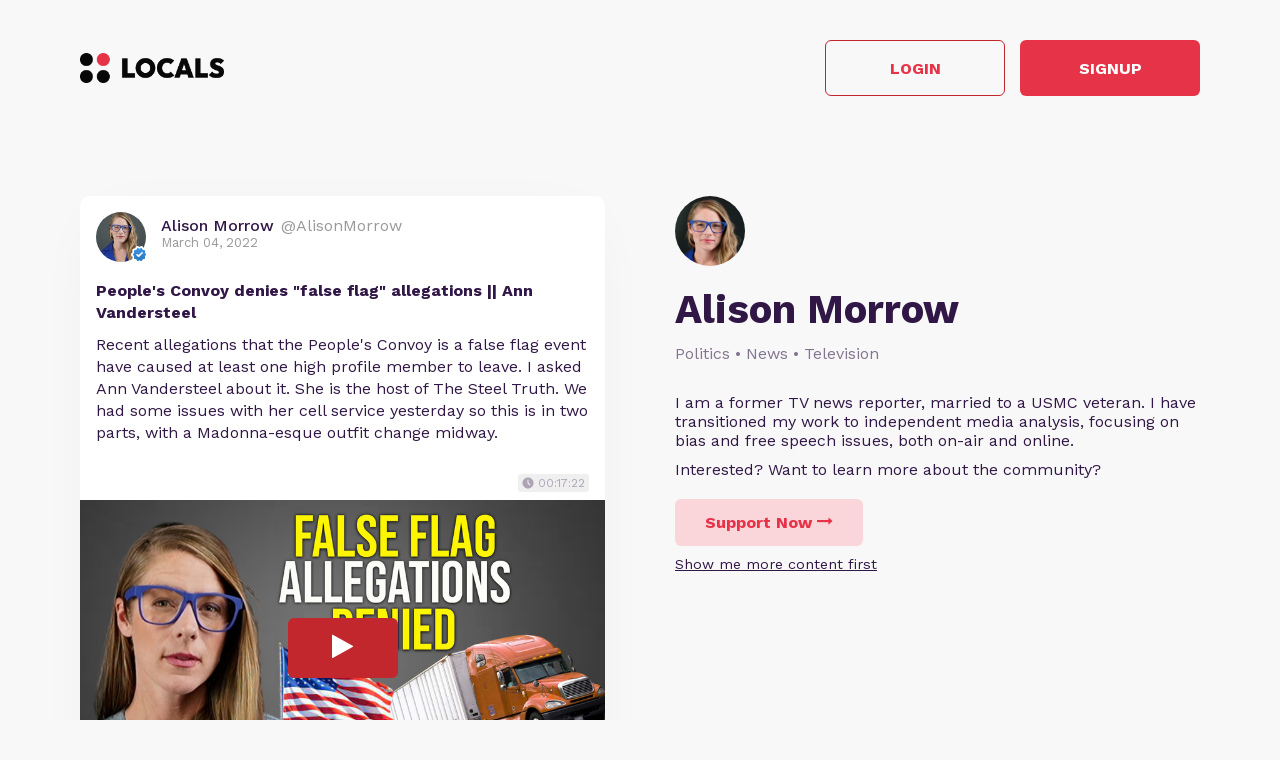

--- FILE ---
content_type: text/html; charset=UTF-8
request_url: https://alisonmorrow.locals.com/post/1797096/peoples-convoy-denies-false-flag-allegations-ann-vandersteel
body_size: 12184
content:
<!DOCTYPE html>
<html>
<head>
    <title>Shared post - People&#039;s Convoy denies &quot;false flag&quot; allegations || Ann Vandersteel</title>
    <script type="application/ld+json">{"@context":"https:\/\/schema.org","@type":"Article","headline":"People's Convoy denies \"false flag\" allegations || Ann Vandersteel","datePublished":"2022-03-04 17:22:46","description":"Recent allegations that the People's Convoy is a false flag event have caused at least one high profile member to leave. I asked Ann Vandersteel about it. She is the host of The Steel Truth. We had some issues with her cell service yesterday so this is in two parts, with a Madonna-esque outfit change midway. ","image":"https:\/\/media3.locals.com\/images\/video\/388238\/388238_ff9xwu79qv9nouw_full.jpeg","author":{"@type":"Person","name":"Alison Morrow"},"publisher":{"@type":"Organization","name":"Alison Morrow","logo":{"@type":"ImageObject","url":"https:\/\/media3.locals.com\/images\/avatars\/388238\/388238_5nysple4eny78ag_thumb.jpeg"}},"mainEntityOfPage":"https:\/\/alisonmorrow.locals.com\/post\/1797096\/peoples-convoy-denies-false-flag-allegations-ann-vandersteel"}</script>
    <meta charset="utf-8"/>
    <meta name="author" content="Alison Morrow" /><link rel="canonical" href="https://alisonmorrow.locals.com/post/1797096/peoples-convoy-denies-false-flag-allegations-ann-vandersteel" /><meta name="description" content="Recent allegations that the People's Convoy is a false flag event have caused at least one high profile member to leave. I asked Ann Vandersteel about it. She is the host of The Steel Truth. We had some issues with her cell service yesterday so this is in two parts, with a Madonna-esque outfit change midway.">
    

    <link href="https://fonts.googleapis.com/css?family=Lato:300,400|Roboto:300,400,500,700" rel="stylesheet">
    <link href="https://fonts.googleapis.com/css?family=Open+Sans:400,700&display=swap&subset=cyrillic" rel="stylesheet">

        <link rel="apple-touch-icon" sizes="180x180" href="/images/logo/favicon/favicon180w.png">
    <link rel="icon" type="image/png" sizes="32x32" href="/images/logo/favicon/favicon32w.png">
    <link rel="icon" type="image/png" sizes="16x16" href="/images/logo/favicon/favicon16w.png">
    <link rel="manifest" href="/images/favicon/site.webmanifest">
    <link rel="mask-icon" href="/images/favicon/safari-pinned-tab.svg" color="#e73348">
    <link rel="shortcut icon" href="/images/logo/favicon/favicon48w.ico">
    <meta name="apple-mobile-web-app-title" content="Alison Morrow">
    <meta name="application-name" content="Alison Morrow">
    <meta name="msapplication-TileColor" content="#ffffff">
    <meta name="msapplication-config" content="/images/favicon/browserconfig.xml">
    <meta name="theme-color" content="#ffffff">
    <link rel="manifest" href="/js/rubinreport/manifest.json">


    <meta name="viewport" content="width=device-width, initial-scale=1, shrink-to-fit=no">

    <meta property="og:title" content="People&#039;s Convoy denies &#039;false flag&#039; allegations || Ann Vandersteel">
<meta property="og:description" content="Connect with Alison Morrow and other members of Alison Morrow community">
<meta property="og:image" content="https://media3.locals.com/images/video/388238/388238_ff9xwu79qv9nouw_full.jpeg">
<meta property="og:url" content="https://alisonmorrow.locals.com/post/1797096/peoples-convoy-denies-false-flag-allegations-ann-vandersteel">
<meta property="twitter:card" content="summary_large_image">
<meta property="twitter:title" content="People&#039;s Convoy denies &#039;false flag&#039; allegations || Ann Vandersteel">
<meta property="twitter:description" content="Connect with Alison Morrow and other members of Alison Morrow community">
<meta property="twitter:image" content="https://media3.locals.com/images/video/388238/388238_ff9xwu79qv9nouw_full.jpeg"></meta>
<meta property="twitter:image:src" content="https://media3.locals.com/images/video/388238/388238_ff9xwu79qv9nouw_full.jpeg"></meta>
<meta property="twitter:site" content="@alisonmorrow"></meta>
<meta property="og:type" content="article">


    <link rel="StyleSheet" href="https://static.locals.com/css/font-awesome.min.css?v=16.336" type="text/css"><link rel="StyleSheet" href="https://static.locals.com/css/common_shared.css?v=16.336" type="text/css"><link rel="StyleSheet" href="https://cdn.jsdelivr.net/gh/fancyapps/fancybox@3.1.20/dist/jquery.fancybox.min.css?v=16.336" type="text/css"><link rel="StyleSheet" href="https://static.locals.com/css/question_shared_v3.css?v=16.336" type="text/css"><link rel="StyleSheet" href="https://static.locals.com/js/plugins/slick-slider/slick-1.8.1/slick/slick.css?v=16.336" type="text/css"><link rel="StyleSheet" href="https://static.locals.com/js/plugins/slick-slider/slick-1.8.1/slick/slick-theme.css?v=16.336" type="text/css"><link rel="StyleSheet" href="https://static.locals.com/js/select2/select2.min.css?v=16.336" type="text/css"><link rel="StyleSheet" href="https://static.locals.com/js/tooltipster.bundle.min.css?v=16.336" type="text/css"><link rel="StyleSheet" href="https://static.locals.com/js/plugins/tooltipster/sideTip/themes/tooltipster-sideTip-borderless.min.css?v=16.336" type="text/css"><link rel="StyleSheet" href="https://static.locals.com/js/emoji-picker/emojis-picker.css?v=16.336" type="text/css"><link rel="StyleSheet" href="https://static.locals.com/css/rubin.css?v=16.336" type="text/css"><link rel="StyleSheet" href="https://static.locals.com/js/simplemde/simplemde.min.css?v=16.336" type="text/css"><link rel="StyleSheet" href="https://static.locals.com/js/simplemde/custom.css?v=16.336" type="text/css"><link rel="StyleSheet" href="https://static.locals.com/js/plugins/spellcheck/css/spellcheck.min.css?v=16.336" type="text/css"><link rel="StyleSheet" href="https://static.locals.com/js/plugins/typo/style.css?v=16.336" type="text/css"><link rel="StyleSheet" href="https://static.locals.com/js/player/css/video-js.min.css?v=16.336" type="text/css"><link rel="StyleSheet" href="https://static.locals.com/js/player/css/videojs.record.min.css?v=16.336" type="text/css"><link rel="StyleSheet" href="https://static.locals.com/js/player/css/style.css?v=16.336" type="text/css"><link rel="StyleSheet" href="/design.php?v=16.336" type="text/css"><script>window.communityId = 12101;
window.communtyHashtag = 'alisonmorrow';
window.locSTkey = 'pk_live_Wcp9GaOkTQCFWxGXOA1S909d00ahnN0X7C';
window.comSTkey = 'pk_live_Wcp9GaOkTQCFWxGXOA1S909d00ahnN0X7C';
window.comSTid = 'acct_1IBlnbCNmYYjMLZK';
window.cfCaptchaEnabled = '0' === "1" ? true : false;
window.cfCaptchaSiteKey = '0x4AAAAAAADNhx2uHlNenGrO';
window.newUiCookieName = 'locals_preferLocals2';
window.newUiBannerShowCookieName = 'locals_newUiBanner_show';
window.mobileLoginPopupPreferenceCookieName = 'locals_mobileLoginPopupPreference';
window.cookieDomain = '.locals.com';
window.isSupportClosed = '0' === "1" ? true : false;</script><script>window._user_uuid_ = "";</script><script src="https://static.locals.com/js/jquery.js?v=16.336"></script>
<script src="https://static.locals.com/js/logic.js?v=16.336"></script>


    
<!-- Google Tag Manager -->
<script>(function(w,d,s,l,i){w[l]=w[l]||[];w[l].push({'gtm.start':
new Date().getTime(),event:'gtm.js'});var f=d.getElementsByTagName(s)[0],
j=d.createElement(s),dl=l!='dataLayer'?'&l='+l:'';j.async=true;j.src=
'https://www.googletagmanager.com/gtm.js?id='+i+dl;f.parentNode.insertBefore(j,f);
})(window,document,'script','dataLayer','GTM-N8S8P6T');</script>
<!-- End Google Tag Manager -->
</head>
<body class="v2">


<script async src="https://www.googletagmanager.com/gtag/js?id=G-17K3RQ19TN"></script>
<script>
window.dataLayer = window.dataLayer || [];
  function gtag(){dataLayer.push(arguments);}
  gtag('js', new Date());

  gtag('config', 'G-17K3RQ19TN');
</script>
    <script type="text/javascript">
    var shareTrackPage = 361195616;
    var shareTrackPageType = 4;
</script>
<div class="sp-page">
    <div class="sp-container">
        <div class="sp-header">
                        <a href="https://locals.com" target="_blank" title="locals.com" class="sp-header__logo">
                <img src="/images/logo/logo_lp_w.png" alt="locals logo">
            </a>

            <div class="sp-header__btns">
                <a href="/login?post=1797096" class="btn sp-sign-btn outline">
                    Login
                </a>
                <a href="javascript:void(0);" class="btn sp-sign-btn"
                   data-open-register-popup-type="share_post"
                   data-post-url="https://alisonmorrow.locals.com/post/1797096/peoples-convoy-denies-false-flag-allegations-ann-vandersteel"
                   data-post-uid="q_9c8035f1-d2e0-4f59-ab66-7746e440457a"
                   data-community-name="Alison Morrow"
                   data-community-id="g_61bc6c47-e54a-499d-bccd-d49fa0fdc5a8"
                   data-owner-nickname-short="Alison Morrow"
                   data-post-type="Video"
                   data-sso-enabled="1"
                >
                    Signup
                </a>
            </div>
                    </div>
    </div>

    <div class="sp-container">
        <div class="sp-info sp-info_reverse-lg">
            <div class="sp-info__col">

                <div>
                    <img class="sp-community-logo"
                         src="https://media3.locals.com/images/groups/638002/638002_5nvufrgx3tk6ies_thumb.jpeg"
                         alt="community logo">
                </div>
                <div class="sp-community-name">
                    Alison Morrow                </div>
                                    <div class="sp-community-tags">
                        Politics &bull; News &bull; Television                    </div>
                                <div class="sp-community-desc">
                    <div class="cont">
                        I am a former TV news reporter, married to a USMC veteran. I have transitioned my work to independent media analysis, focusing on bias and free speech issues, both on-air and online.                    </div>
                </div>
                <div class="sp-community-interest sp-info-desktop">
                    Interested? Want to learn more about the community?
                </div>
                <div class="sp-community-btns sp-info-desktop">
                                        <button class="btn support-now"  data-flow='shared_post_v3' data-post-id='1797096' data-post-uid='q_9c8035f1-d2e0-4f59-ab66-7746e440457a' data-post-url='https://alisonmorrow.locals.com/post/1797096/peoples-convoy-denies-false-flag-allegations-ann-vandersteel' data-is-livechat='0' data-is-livestream='0' data-mode='shared_page' data-sso-enabled='1' data-community-id='g_61bc6c47-e54a-499d-bccd-d49fa0fdc5a8' data-step='subscribe' data-subscribe-popup='1'>
                        Support Now
                        <i class="fa fa-long-arrow-right"></i>
                    </button>
                                      <br>
                                    <a href="/landing/video" class="learn-more under-support">Show me more content first</a>
                                </div>
            </div>
            <div class="sp-info__col">
                                    

<div class="wcontainer  long-post show-less-scroll-to post"
      data-id="1797096"
     data-author="AlisonMorrow"
    data-register-popup-type="share_post"
    data-post-url="https://alisonmorrow.locals.com/post/1797096/peoples-convoy-denies-false-flag-allegations-ann-vandersteel"
    data-post-uid="q_9c8035f1-d2e0-4f59-ab66-7746e440457a"
    data-community-name="Alison Morrow"
    data-community-id="g_61bc6c47-e54a-499d-bccd-d49fa0fdc5a8"
    data-owner-nickname-short="Alison Morrow"
    data-post-type="Video"
    data-is-white-label="0"
    data-sso-enabled="1"
>
    

    <div style="display:flex;"
         data-post-url="https://alisonmorrow.locals.com/post/1797096/peoples-convoy-denies-false-flag-allegations-ann-vandersteel"
    >
        <div class="author">
                        <a href="/member/AlisonMorrow"
               class="on-clickable-skip post-author-url"
                            >
                <span
                        class="left"
                        style="background:url('https://media3.locals.com/images/avatars/388238/388238_5nysple4eny78ag_thumb.jpeg') center center / cover no-repeat;"
                >
                    <span class="label">
                        <img src="https://static.locals.com/images/badge/community_owner.png" width="17" height="17" alt="" title="">                    </span>
                </span>
            </a>
            <div class="right">
            <span class="username">
                <a href="/member/AlisonMorrow"
                   class="on-clickable-skip post-author-url"
                                >
                    <span>
                        <span style="margin:0 7px 0 0;">Alison Morrow</span><span><span style="color: #999;display: inline-block;font-weight:normal;">@AlisonMorrow</span></span>                    </span>
                </a>
            </span>                <div class="info">March 04, 2022</div>
            </div>
        </div>
        <div class="right">
        </div>
    </div>
    <div style="clear:both;"></div>

            <!-- Livestream web-1175 start -->
                <!-- Livestream web-1175 stop -->
                <div class="content    ">
                                <div class="formatted  ">
                                            <div class="title">
                            People&#039;s Convoy denies &quot;false flag&quot; allegations || Ann Vandersteel                        </div>
                                        <div class="  ">
                                                     <p>Recent allegations that the People's Convoy is a false flag event have caused at least one high profile member to leave. I asked Ann Vandersteel about it. She is the host of The Steel Truth. We had some issues with her cell service yesterday so this is in two parts, with a Madonna-esque outfit change midway. </p>                                            </div>
                                    </div>
            </div>
        
        
        <div class="content  ">

            
        </div>

    
    <ul class="">
            </ul>


        <div class="">
            <div class="post-video-duration-container">
            <span class="post-video-duration">
                <svg data-v-4a80b2ff="" data-v-656bc245="" width="12" height="12" viewBox="0 0 12 12" fill="none" xmlns="http://www.w3.org/2000/svg">
                    <path data-v-4a80b2ff="" data-v-656bc245="" d="M6 0.5C2.9673 0.5 0.5 2.9673 0.5 6C0.5 9.0327 2.9673 11.5 6 11.5C9.0327 11.5 11.5 9.0327 11.5 6C11.5 2.9673 9.0327 0.5 6 0.5ZM8.2 8.2C7.98524 8.41476 7.63706 8.41476 7.4223 8.2L5.63064 6.40834C5.51498 6.29268 5.45 6.13581 5.45 5.97224V3.25C5.45 2.94624 5.69624 2.7 6 2.7C6.30376 2.7 6.55 2.94624 6.55 3.25V5.55171C6.55 5.69295 6.60611 5.82841 6.70598 5.92828L8.2 7.4223C8.41476 7.63706 8.41476 7.98524 8.2 8.2Z" fill="#AEA4B6"></path>
                </svg>
                00:17:22            </span>
        </div>
            <div class="media video">
                            
                            <div class="player-wrap">
                    <div data-hide="vPlayer-696d2ad78c232" style="display:none;" >
        <video  data-flow="share" data-duration="1042" data-is-live="0" data-post-id="1797096" data-post-uid="q_9c8035f1-d2e0-4f59-ab66-7746e440457a" data-post-url="https://alisonmorrow.locals.com/post/1797096/peoples-convoy-denies-false-flag-allegations-ann-vandersteel" data-preview="true" id="vPlayer-696d2ad78c232" class="video-js vjs-default-skin vjs-16-9" controls preload="auto" playsinline>
            <source data-src="/api/v1/posts/content/hls/v_17efb3eb-155a-4f0c-aedb-e88b6d3b7bca/source.m3u8" type="application/x-mpegURL">
        </video>      
    </div>
                <div data-player="vPlayer-696d2ad78c232" data-key="v_17efb3eb-155a-4f0c-aedb-e88b6d3b7bca" data-id="1797096" videojs="true" data-start-view-time="0" data-duration="1042"  class="video-preview nhide" style="background:url('https://media3.locals.com/images/video/388238/388238_ff9xwu79qv9nouw_full.jpeg');background-size: contain;background-position: 50% 50%;background-repeat: no-repeat;">
                    <div class="play ">
                        <i class="icon fa fa-play"></i>
                    </div>
                    
                </div>
            </div>                    </div>
    </div>
    
    <div class="">
        <div class="media audio">
                    </div>
    </div>



    <div class="post-bottom">
        <div style="float:left">
            <span class="item like like_trigger_item" style="padding:0!important;"
                        >
                    <a  href="javascript:void(0);" class="p_action ">
        <span class="item clickable ilikebutton buttonblock green ilike like-tooltip simple " >
            <span class="reaction ">
                <svg class="like-option icon" width="14" height="13" viewBox="0 0 14 13" fill="none" xmlns="http://www.w3.org/2000/svg">
                                <path d="M0 13H2.54545V5.2H0V13ZM14 5.85C14 5.135 13.4273 4.55 12.7273 4.55H8.71182L9.31636 1.5795L9.33545 1.3715C9.33545 1.105 9.22727 0.858 9.05545 0.6825L8.38091 0L4.19364 4.2835C3.95818 4.5175 3.81818 4.8425 3.81818 5.2V11.7C3.81818 12.415 4.39091 13 5.09091 13H10.8182C11.3464 13 11.7982 12.675 11.9891 12.207L13.9109 7.6245C13.9682 7.475 14 7.319 14 7.15V5.85Z" fill="currentColor"/>
                            </svg>
            </span>
            <span class="text">
                83
            </span>
            <span class="like-container"
                     data-type="qid"
                     data-id="1797096"><div class="like-holder"><div class="list"></div><a href="javascript:void(0);" class="item link showLikeDetails" style="display:none;padding:4px!important;">View All</a></div>
                </span>
        </span>
    </a>            </span>
            <a href="javascript:void(0);"
               class="item clickable comments-btn"
                            >
                                    <i class="icon">
                        <svg width="13" height="13" viewBox="0 0 13 13" fill="none" xmlns="http://www.w3.org/2000/svg">
                            <path d="M11.7 0H1.3C0.585 0 0 0.585 0 1.3V13L2.6 10H11.7C12.415 10 13 9.415 13 8.7V1.3C13 0.585 12.415 0 11.7 0Z" fill="currentColor"/>
                        </svg>
                    </i>
                    6                            </a>
                                </div>
        <div style="float:right;" class="d-flex">
            
                                                    <a href="javascript:void(0);"
                                       class="item clickable reply-btn"
                >
                    <i class="icon fa fa-share"></i>
                    Reply
                </a>
            
            
            
        </div>
        <div style="clear:both;"></div>
    </div>
</div>





                
                                <div class="sp-community-interest sp-info-mobile">
                    Interested? Want to learn more about the community?
                </div>
                <div class="sp-community-btns sp-info-mobile">
                                        <button class="btn support-now"  data-flow='shared_post_v3' data-post-id='1797096' data-post-uid='q_9c8035f1-d2e0-4f59-ab66-7746e440457a' data-post-url='https://alisonmorrow.locals.com/post/1797096/peoples-convoy-denies-false-flag-allegations-ann-vandersteel' data-is-livechat='0' data-is-livestream='0' data-mode='shared_page' data-sso-enabled='1' data-community-id='g_61bc6c47-e54a-499d-bccd-d49fa0fdc5a8' data-step='subscribe' data-subscribe-popup='1'>
                        Support Now
                        <i class="fa fa-long-arrow-right"></i>
                    </button>
                                        <br>
                                            <a href="/landing/video" class="learn-more under-support">Show me more content first</a>
                                    </div>
            </div>
        </div>
    </div>

            <div class="sp-container mt-150">
            <div class="sp-more-title">
                                    What else you may like…
                            </div>
        </div>
        <div class="sp-container">
            <div class="sp-tabs mt-50">
                                    <div data-sp-tab="video" class="sp-tab">Videos</div>
                                                                    <div data-sp-tab="post" class="sp-tab">Posts</div>
                                            </div>
                            <div class="sp-extra" data-sp-tab-cont="video">
                    

<div class="wcontainer   post"
      data-id="7607939"
     data-author="AlisonMorrow"
    data-register-popup-type="share_post"
    data-post-url="https://alisonmorrow.locals.com/post/7607939/chicken-coop-takes-flight-again"
    data-post-uid="q_6c679328-1c71-4e30-ae33-584adcdfe029"
    data-community-name="Alison Morrow"
    data-community-id="g_61bc6c47-e54a-499d-bccd-d49fa0fdc5a8"
    data-owner-nickname-short="Alison Morrow"
    data-post-type="Video"
    data-is-white-label="0"
    data-sso-enabled="1"
>
    

    <div style="display:flex;"
         data-post-url="https://alisonmorrow.locals.com/post/7607939/chicken-coop-takes-flight-again"
    >
        <div class="author">
                        <a href="https://alisonmorrow.locals.com/post/7607939/chicken-coop-takes-flight-again" class="post-link"></a>
                        <a href="/member/AlisonMorrow"
               class="on-clickable-skip post-author-url"
                            >
                <span
                        class="left"
                        style="background:url('https://media3.locals.com/images/avatars/388238/388238_5nysple4eny78ag_thumb.jpeg') center center / cover no-repeat;"
                >
                    <span class="label">
                        <img src="https://static.locals.com/images/badge/community_owner.png" width="17" height="17" alt="" title="">                    </span>
                </span>
            </a>
            <div class="right">
            <span class="username">
                <a href="/member/AlisonMorrow"
                   class="on-clickable-skip post-author-url"
                                >
                    <span>
                        <span style="margin:0 7px 0 0;">Alison Morrow</span><span><span style="color: #999;display: inline-block;font-weight:normal;">@AlisonMorrow</span></span>                    </span>
                </a>
            </span>                <div class="info">January 16, 2026</div>
            </div>
        </div>
        <div class="right">
        </div>
    </div>
    <div style="clear:both;"></div>

            <!-- Livestream web-1175 start -->
                <!-- Livestream web-1175 stop -->
                <div class="content    ">
                                    <a href="https://alisonmorrow.locals.com/post/7607939/chicken-coop-takes-flight-again" class="post-link"></a>
                                <div class="formatted  ">
                                            <div class="title">
                            Chicken coop takes flight&hellip;again                        </div>
                                        <div class="  ">
                                                     <p>The chicken coop took flight again. We have had some Arctic weather blast through Florida and it was windy for a few hours. I did not think it was windy enough to send the chicken coop airborne but, Lily came running inside saying the hens were loose, and sure enough, they had “flown the coop” when the coop flew. This happened last April during an afternoon storm. It really doesn’t make sense to ratchet the coop down everyday, it would take so much extra time moving it. Just one of those things you have to think about when you decide to do a mobile chicken coop.</p>                                            </div>
                                    </div>
            </div>
        
        
        <div class="content  ">

            
        </div>

    
    <ul class="">
            </ul>


        <div class="">
            <div class="post-video-duration-container">
            <span class="post-video-duration">
                <svg data-v-4a80b2ff="" data-v-656bc245="" width="12" height="12" viewBox="0 0 12 12" fill="none" xmlns="http://www.w3.org/2000/svg">
                    <path data-v-4a80b2ff="" data-v-656bc245="" d="M6 0.5C2.9673 0.5 0.5 2.9673 0.5 6C0.5 9.0327 2.9673 11.5 6 11.5C9.0327 11.5 11.5 9.0327 11.5 6C11.5 2.9673 9.0327 0.5 6 0.5ZM8.2 8.2C7.98524 8.41476 7.63706 8.41476 7.4223 8.2L5.63064 6.40834C5.51498 6.29268 5.45 6.13581 5.45 5.97224V3.25C5.45 2.94624 5.69624 2.7 6 2.7C6.30376 2.7 6.55 2.94624 6.55 3.25V5.55171C6.55 5.69295 6.60611 5.82841 6.70598 5.92828L8.2 7.4223C8.41476 7.63706 8.41476 7.98524 8.2 8.2Z" fill="#AEA4B6"></path>
                </svg>
                00:02:28            </span>
        </div>
            <div class="media video">
                            
                            <div class="player-wrap">
                    <div data-hide="vPlayer-696d2ad78ecd4" style="display:none;" >
        <video  data-flow="share" data-duration="148" data-is-live="0" data-post-id="7607939" data-post-uid="q_6c679328-1c71-4e30-ae33-584adcdfe029" data-post-url="https://alisonmorrow.locals.com/post/7607939/chicken-coop-takes-flight-again" data-preview="true" id="vPlayer-696d2ad78ecd4" class="video-js vjs-default-skin vjs-16-9" controls preload="auto" playsinline>
            <source data-src="/api/v1/posts/content/hls/v_2e172332-1159-419b-880a-d1525f5b5b75/source.m3u8" type="application/x-mpegURL">
        </video>      
    </div>
                <div data-player="vPlayer-696d2ad78ecd4" data-key="v_2e172332-1159-419b-880a-d1525f5b5b75" data-id="7607939" videojs="true" data-start-view-time="0" data-duration="148"  class="video-preview nhide" style="background:url('https://media3.locals.com/video/files/2026-01-16/388238/388238_1768597604696aa8646c37a.jpg');background-size: contain;background-position: 50% 50%;background-repeat: no-repeat;">
                    <div class="play ">
                        <i class="icon fa fa-play"></i>
                    </div>
                    
                </div>
            </div>                    </div>
    </div>
    
    <div class="">
        <div class="media audio">
                    </div>
    </div>



    <div class="post-bottom">
        <div style="float:left">
            <span class="item like like_trigger_item" style="padding:0!important;"
                        >
                    <a  href="javascript:void(0);" class="p_action ">
        <span class="item clickable ilikebutton buttonblock green ilike like-tooltip simple " >
            <span class="reaction ">
                <svg class="like-option icon" width="14" height="13" viewBox="0 0 14 13" fill="none" xmlns="http://www.w3.org/2000/svg">
                                <path d="M0 13H2.54545V5.2H0V13ZM14 5.85C14 5.135 13.4273 4.55 12.7273 4.55H8.71182L9.31636 1.5795L9.33545 1.3715C9.33545 1.105 9.22727 0.858 9.05545 0.6825L8.38091 0L4.19364 4.2835C3.95818 4.5175 3.81818 4.8425 3.81818 5.2V11.7C3.81818 12.415 4.39091 13 5.09091 13H10.8182C11.3464 13 11.7982 12.675 11.9891 12.207L13.9109 7.6245C13.9682 7.475 14 7.319 14 7.15V5.85Z" fill="currentColor"/>
                            </svg>
            </span>
            <span class="text">
                16
            </span>
            <span class="like-container"
                     data-type="qid"
                     data-id="7607939"><div class="like-holder"><div class="list"></div><a href="javascript:void(0);" class="item link showLikeDetails" style="display:none;padding:4px!important;">View All</a></div>
                </span>
        </span>
    </a>            </span>
            <a href="javascript:void(0);"
               class="item clickable comments-btn"
                            >
                                    <i class="icon">
                        <svg width="13" height="13" viewBox="0 0 13 13" fill="none" xmlns="http://www.w3.org/2000/svg">
                            <path d="M11.7 0H1.3C0.585 0 0 0.585 0 1.3V13L2.6 10H11.7C12.415 10 13 9.415 13 8.7V1.3C13 0.585 12.415 0 11.7 0Z" fill="currentColor"/>
                        </svg>
                    </i>
                    9                            </a>
                                </div>
        <div style="float:right;" class="d-flex">
            
                                                    <a href="javascript:void(0);"
                                       class="item clickable reply-btn"
                >
                    <i class="icon fa fa-share"></i>
                    Reply
                </a>
            
            
            
        </div>
        <div style="clear:both;"></div>
    </div>
</div>






<div class="wcontainer   post"
      data-id="7601424"
     data-author="AlisonMorrow"
    data-register-popup-type="share_post"
    data-post-url="https://alisonmorrow.locals.com/post/7601424/is-cold-plunge-really-healthy"
    data-post-uid="q_dea391b2-e175-4fe1-8136-f5fc0bc89c6f"
    data-community-name="Alison Morrow"
    data-community-id="g_61bc6c47-e54a-499d-bccd-d49fa0fdc5a8"
    data-owner-nickname-short="Alison Morrow"
    data-post-type="Video"
    data-is-white-label="0"
    data-sso-enabled="1"
>
    

    <div style="display:flex;"
         data-post-url="https://alisonmorrow.locals.com/post/7601424/is-cold-plunge-really-healthy"
    >
        <div class="author">
                        <a href="https://alisonmorrow.locals.com/post/7601424/is-cold-plunge-really-healthy" class="post-link"></a>
                        <a href="/member/AlisonMorrow"
               class="on-clickable-skip post-author-url"
                            >
                <span
                        class="left"
                        style="background:url('https://media3.locals.com/images/avatars/388238/388238_5nysple4eny78ag_thumb.jpeg') center center / cover no-repeat;"
                >
                    <span class="label">
                        <img src="https://static.locals.com/images/badge/community_owner.png" width="17" height="17" alt="" title="">                    </span>
                </span>
            </a>
            <div class="right">
            <span class="username">
                <a href="/member/AlisonMorrow"
                   class="on-clickable-skip post-author-url"
                                >
                    <span>
                        <span style="margin:0 7px 0 0;">Alison Morrow</span><span><span style="color: #999;display: inline-block;font-weight:normal;">@AlisonMorrow</span></span>                    </span>
                </a>
            </span>                <div class="info">January 14, 2026</div>
            </div>
        </div>
        <div class="right">
        </div>
    </div>
    <div style="clear:both;"></div>

            <!-- Livestream web-1175 start -->
                <!-- Livestream web-1175 stop -->
                <div class="content    ">
                                    <a href="https://alisonmorrow.locals.com/post/7601424/is-cold-plunge-really-healthy" class="post-link"></a>
                                <div class="formatted  ">
                                            <div class="title">
                            Is cold plunge really healthy?                        </div>
                                        <div class="  ">
                                                     <p>A couple months ago I was doing a cold plunge, and because I was doing a video about it, I was not paying attention to my breathing when I got in. Within seconds, I felt pressure over my right eye like I was about to get a bad headache. It went away within a few hours, but I started looking into cold plunge and stress. I have read that the practice is somewhat controversial. My  takeaway has been that cold water should be used as a practice for learning to overcome your sympathetic nervous system and engage your parasympathetic response. It can work against you if you go into the water stressed and disregard your breath. What do you all think? What have you heard about this? Anyway this is my new cold plunge set up, thanks to my parents for the Christmas present!</p>                                            </div>
                                    </div>
            </div>
        
        
        <div class="content  ">

            
        </div>

    
    <ul class="">
            </ul>


        <div class="">
            <div class="post-video-duration-container">
            <span class="post-video-duration">
                <svg data-v-4a80b2ff="" data-v-656bc245="" width="12" height="12" viewBox="0 0 12 12" fill="none" xmlns="http://www.w3.org/2000/svg">
                    <path data-v-4a80b2ff="" data-v-656bc245="" d="M6 0.5C2.9673 0.5 0.5 2.9673 0.5 6C0.5 9.0327 2.9673 11.5 6 11.5C9.0327 11.5 11.5 9.0327 11.5 6C11.5 2.9673 9.0327 0.5 6 0.5ZM8.2 8.2C7.98524 8.41476 7.63706 8.41476 7.4223 8.2L5.63064 6.40834C5.51498 6.29268 5.45 6.13581 5.45 5.97224V3.25C5.45 2.94624 5.69624 2.7 6 2.7C6.30376 2.7 6.55 2.94624 6.55 3.25V5.55171C6.55 5.69295 6.60611 5.82841 6.70598 5.92828L8.2 7.4223C8.41476 7.63706 8.41476 7.98524 8.2 8.2Z" fill="#AEA4B6"></path>
                </svg>
                00:02:31            </span>
        </div>
            <div class="media video">
                            
                            <div class="player-wrap">
                    <div data-hide="vPlayer-696d2ad791ac0" style="display:none;" >
        <video  data-flow="share" data-duration="151" data-is-live="0" data-post-id="7601424" data-post-uid="q_dea391b2-e175-4fe1-8136-f5fc0bc89c6f" data-post-url="https://alisonmorrow.locals.com/post/7601424/is-cold-plunge-really-healthy" data-preview="true" id="vPlayer-696d2ad791ac0" class="video-js vjs-default-skin vjs-16-9" controls preload="auto" playsinline>
            <source data-src="/api/v1/posts/content/hls/v_2b25d738-e003-4731-8503-014e220be679/source.m3u8" type="application/x-mpegURL">
        </video>      
    </div>
                <div data-player="vPlayer-696d2ad791ac0" data-key="v_2b25d738-e003-4731-8503-014e220be679" data-id="7601424" videojs="true" data-start-view-time="0" data-duration="151"  class="video-preview nhide" style="background:url('https://media3.locals.com/video/files/2026-01-14/388238/388238_17684110776967cfc5a9fba.jpg');background-size: contain;background-position: 50% 50%;background-repeat: no-repeat;">
                    <div class="play ">
                        <i class="icon fa fa-play"></i>
                    </div>
                    
                </div>
            </div>                    </div>
    </div>
    
    <div class="">
        <div class="media audio">
                    </div>
    </div>



    <div class="post-bottom">
        <div style="float:left">
            <span class="item like like_trigger_item" style="padding:0!important;"
                        >
                    <a  href="javascript:void(0);" class="p_action ">
        <span class="item clickable ilikebutton buttonblock green ilike like-tooltip simple " >
            <span class="reaction ">
                <svg class="like-option icon" width="14" height="13" viewBox="0 0 14 13" fill="none" xmlns="http://www.w3.org/2000/svg">
                                <path d="M0 13H2.54545V5.2H0V13ZM14 5.85C14 5.135 13.4273 4.55 12.7273 4.55H8.71182L9.31636 1.5795L9.33545 1.3715C9.33545 1.105 9.22727 0.858 9.05545 0.6825L8.38091 0L4.19364 4.2835C3.95818 4.5175 3.81818 4.8425 3.81818 5.2V11.7C3.81818 12.415 4.39091 13 5.09091 13H10.8182C11.3464 13 11.7982 12.675 11.9891 12.207L13.9109 7.6245C13.9682 7.475 14 7.319 14 7.15V5.85Z" fill="currentColor"/>
                            </svg>
            </span>
            <span class="text">
                22
            </span>
            <span class="like-container"
                     data-type="qid"
                     data-id="7601424"><div class="like-holder"><div class="list"></div><a href="javascript:void(0);" class="item link showLikeDetails" style="display:none;padding:4px!important;">View All</a></div>
                </span>
        </span>
    </a>            </span>
            <a href="javascript:void(0);"
               class="item clickable comments-btn"
                            >
                                    <i class="icon">
                        <svg width="13" height="13" viewBox="0 0 13 13" fill="none" xmlns="http://www.w3.org/2000/svg">
                            <path d="M11.7 0H1.3C0.585 0 0 0.585 0 1.3V13L2.6 10H11.7C12.415 10 13 9.415 13 8.7V1.3C13 0.585 12.415 0 11.7 0Z" fill="currentColor"/>
                        </svg>
                    </i>
                    14                            </a>
                                </div>
        <div style="float:right;" class="d-flex">
            
                                                    <a href="javascript:void(0);"
                                       class="item clickable reply-btn"
                >
                    <i class="icon fa fa-share"></i>
                    Reply
                </a>
            
            
            
        </div>
        <div style="clear:both;"></div>
    </div>
</div>






<div class="wcontainer   post"
      data-id="7598915"
     data-author="AlisonMorrow"
    data-register-popup-type="share_post"
    data-post-url="https://alisonmorrow.locals.com/post/7598915/when-you-order-soup-bones-and-they-give-you-half-a-leg"
    data-post-uid="q_d7b7d583-5522-46b5-8994-0884920f02dd"
    data-community-name="Alison Morrow"
    data-community-id="g_61bc6c47-e54a-499d-bccd-d49fa0fdc5a8"
    data-owner-nickname-short="Alison Morrow"
    data-post-type="Video"
    data-is-white-label="0"
    data-sso-enabled="1"
>
    

    <div style="display:flex;"
         data-post-url="https://alisonmorrow.locals.com/post/7598915/when-you-order-soup-bones-and-they-give-you-half-a-leg"
    >
        <div class="author">
                        <a href="https://alisonmorrow.locals.com/post/7598915/when-you-order-soup-bones-and-they-give-you-half-a-leg" class="post-link"></a>
                        <a href="/member/AlisonMorrow"
               class="on-clickable-skip post-author-url"
                            >
                <span
                        class="left"
                        style="background:url('https://media3.locals.com/images/avatars/388238/388238_5nysple4eny78ag_thumb.jpeg') center center / cover no-repeat;"
                >
                    <span class="label">
                        <img src="https://static.locals.com/images/badge/community_owner.png" width="17" height="17" alt="" title="">                    </span>
                </span>
            </a>
            <div class="right">
            <span class="username">
                <a href="/member/AlisonMorrow"
                   class="on-clickable-skip post-author-url"
                                >
                    <span>
                        <span style="margin:0 7px 0 0;">Alison Morrow</span><span><span style="color: #999;display: inline-block;font-weight:normal;">@AlisonMorrow</span></span>                    </span>
                </a>
            </span>                <div class="info">January 13, 2026</div>
            </div>
        </div>
        <div class="right">
        </div>
    </div>
    <div style="clear:both;"></div>

            <!-- Livestream web-1175 start -->
                <!-- Livestream web-1175 stop -->
                <div class="content    ">
                                    <a href="https://alisonmorrow.locals.com/post/7598915/when-you-order-soup-bones-and-they-give-you-half-a-leg" class="post-link"></a>
                                <div class="formatted  ">
                                            <div class="title">
                            When you order soup bones and they give you half a leg                        </div>
                                        <div class="  ">
                                                     <p>My dad ordered “soup bones” from his local farm and got a couple whole leg bones. I guess you could use some kind of saw to cut them. But he brought them to our house for Zinnia, our rescue dog who started with humble beginnings as a pup seized by police and is definitely living the life now.</p>                                            </div>
                                    </div>
            </div>
        
        
        <div class="content  ">

            
        </div>

    
    <ul class="">
            </ul>


        <div class="">
            <div class="post-video-duration-container">
            <span class="post-video-duration">
                <svg data-v-4a80b2ff="" data-v-656bc245="" width="12" height="12" viewBox="0 0 12 12" fill="none" xmlns="http://www.w3.org/2000/svg">
                    <path data-v-4a80b2ff="" data-v-656bc245="" d="M6 0.5C2.9673 0.5 0.5 2.9673 0.5 6C0.5 9.0327 2.9673 11.5 6 11.5C9.0327 11.5 11.5 9.0327 11.5 6C11.5 2.9673 9.0327 0.5 6 0.5ZM8.2 8.2C7.98524 8.41476 7.63706 8.41476 7.4223 8.2L5.63064 6.40834C5.51498 6.29268 5.45 6.13581 5.45 5.97224V3.25C5.45 2.94624 5.69624 2.7 6 2.7C6.30376 2.7 6.55 2.94624 6.55 3.25V5.55171C6.55 5.69295 6.60611 5.82841 6.70598 5.92828L8.2 7.4223C8.41476 7.63706 8.41476 7.98524 8.2 8.2Z" fill="#AEA4B6"></path>
                </svg>
                00:00:58            </span>
        </div>
            <div class="media video">
                            
                            <div class="player-wrap">
                    <div data-hide="vPlayer-696d2ad793f20" style="display:none;" >
        <video  data-flow="share" data-duration="58" data-is-live="0" data-post-id="7598915" data-post-uid="q_d7b7d583-5522-46b5-8994-0884920f02dd" data-post-url="https://alisonmorrow.locals.com/post/7598915/when-you-order-soup-bones-and-they-give-you-half-a-leg" data-preview="true" id="vPlayer-696d2ad793f20" class="video-js vjs-default-skin vjs-16-9" controls preload="auto" playsinline>
            <source data-src="/api/v1/posts/content/hls/v_edb74a6c-3f2d-4039-b3fe-b87c922a9147/source.m3u8" type="application/x-mpegURL">
        </video>      
    </div>
                <div data-player="vPlayer-696d2ad793f20" data-key="v_edb74a6c-3f2d-4039-b3fe-b87c922a9147" data-id="7598915" videojs="true" data-start-view-time="0" data-duration="58"  class="video-preview nhide" style="background:url('https://media3.locals.com/video/files/2026-01-13/388238/388238_17683355516966a8bf289cd.jpg');background-size: contain;background-position: 50% 50%;background-repeat: no-repeat;">
                    <div class="play ">
                        <i class="icon fa fa-play"></i>
                    </div>
                    
                </div>
            </div>                    </div>
    </div>
    
    <div class="">
        <div class="media audio">
                    </div>
    </div>



    <div class="post-bottom">
        <div style="float:left">
            <span class="item like like_trigger_item" style="padding:0!important;"
                        >
                    <a  href="javascript:void(0);" class="p_action ">
        <span class="item clickable ilikebutton buttonblock green ilike like-tooltip simple " >
            <span class="reaction ">
                <svg class="like-option icon" width="14" height="13" viewBox="0 0 14 13" fill="none" xmlns="http://www.w3.org/2000/svg">
                                <path d="M0 13H2.54545V5.2H0V13ZM14 5.85C14 5.135 13.4273 4.55 12.7273 4.55H8.71182L9.31636 1.5795L9.33545 1.3715C9.33545 1.105 9.22727 0.858 9.05545 0.6825L8.38091 0L4.19364 4.2835C3.95818 4.5175 3.81818 4.8425 3.81818 5.2V11.7C3.81818 12.415 4.39091 13 5.09091 13H10.8182C11.3464 13 11.7982 12.675 11.9891 12.207L13.9109 7.6245C13.9682 7.475 14 7.319 14 7.15V5.85Z" fill="currentColor"/>
                            </svg>
            </span>
            <span class="text">
                28
            </span>
            <span class="like-container"
                     data-type="qid"
                     data-id="7598915"><div class="like-holder"><div class="list"></div><a href="javascript:void(0);" class="item link showLikeDetails" style="display:none;padding:4px!important;">View All</a></div>
                </span>
        </span>
    </a>            </span>
            <a href="javascript:void(0);"
               class="item clickable comments-btn"
                            >
                                    <i class="icon">
                        <svg width="13" height="13" viewBox="0 0 13 13" fill="none" xmlns="http://www.w3.org/2000/svg">
                            <path d="M11.7 0H1.3C0.585 0 0 0.585 0 1.3V13L2.6 10H11.7C12.415 10 13 9.415 13 8.7V1.3C13 0.585 12.415 0 11.7 0Z" fill="currentColor"/>
                        </svg>
                    </i>
                    16                            </a>
                                </div>
        <div style="float:right;" class="d-flex">
            
                                                    <a href="javascript:void(0);"
                                       class="item clickable reply-btn"
                >
                    <i class="icon fa fa-share"></i>
                    Reply
                </a>
            
            
            
        </div>
        <div style="clear:both;"></div>
    </div>
</div>




                </div>
                                                    <div class="sp-extra" data-sp-tab-cont="post">
                    

<div class="wcontainer   post"
      data-id="7605971"
     data-author="Magpie4360"
    data-register-popup-type="share_post"
    data-post-url="https://alisonmorrow.locals.com/post/7605971/https-open-substack-com-pub-petermcculloughmd-p-gene-based-rna-vaccines-have-been-gonna-raise-pig"
    data-post-uid="q_217d697b-58de-42cb-9bc3-7e3c60ec26b0"
    data-community-name="Alison Morrow"
    data-community-id="g_61bc6c47-e54a-499d-bccd-d49fa0fdc5a8"
    data-owner-nickname-short="Alison Morrow"
    data-post-type="Post"
    data-is-white-label="0"
    data-sso-enabled="1"
>
    

    <div style="display:flex;"
         data-post-url="https://alisonmorrow.locals.com/post/7605971/https-open-substack-com-pub-petermcculloughmd-p-gene-based-rna-vaccines-have-been-gonna-raise-pig"
    >
        <div class="author">
                        <a href="https://alisonmorrow.locals.com/post/7605971/https-open-substack-com-pub-petermcculloughmd-p-gene-based-rna-vaccines-have-been-gonna-raise-pig" class="post-link"></a>
                        <a href="/member/Magpie4360"
               class="on-clickable-skip post-author-url"
                            >
                <span
                        class="left"
                        style="background:url('https://media3.locals.com/images/avatars/550365/550365_lrb9ljam97spbkw_thumb.png') center center / cover no-repeat;"
                >
                    <span class="label">
                                            </span>
                </span>
            </a>
            <div class="right">
            <span class="username">
                <a href="/member/Magpie4360"
                   class="on-clickable-skip post-author-url"
                                >
                    <span>
                        <span style="margin:0 7px 0 0;">Magpie</span><span><span style="color: #999;display: inline-block;font-weight:normal;">@Magpie4360</span><span class="badges-container"><img src="https://static.locals.com/images/badge/diamond_supporter.png" alt="" class="tooltip" title="This member is a Diamond Supporter."></span></span>                    </span>
                </a>
            </span>                <div class="info">January 15, 2026</div>
            </div>
        </div>
        <div class="right">
        </div>
    </div>
    <div style="clear:both;"></div>

            <!-- Livestream web-1175 start -->
                <!-- Livestream web-1175 stop -->
                <div class="content    ">
                                    <a href="https://alisonmorrow.locals.com/post/7605971/https-open-substack-com-pub-petermcculloughmd-p-gene-based-rna-vaccines-have-been-gonna-raise-pig" class="post-link"></a>
                                <div class="formatted  ">
                                        <div class="  ">
                                                     <p><a href="https://open.substack.com/pub/petermcculloughmd/p/gene-based-rna-vaccines-have-been" target="_blank" class="link" rel="noreferrer noopener">https://open.substack.com/pub/petermcculloughmd/p/gene-based-rna-vaccines-have-been</a>?<br />
Gonna raise pigs?</p>                                            </div>
                                    </div>
            </div>
        
        
        <div class="content  ">

            
        </div>

    
    <ul class="">
                    <li class="og-block">
                <a href="https://open.substack.com/pub/petermcculloughmd/p/gene-based-rna-vaccines-have-been?" target="_blank" rel="nofollow">
                                            <div class="og-image media">
                            <img src="https://substackcdn.com/image/fetch/$s_!1PSW!,w_1200,h_675,c_fill,f_jpg,q_auto:good,fl_progressive:steep,g_auto/https%3A%2F%2Fsubstack-post-media.s3.amazonaws.com%2Fpublic%2Fimages%2F7bfa09f8-77c9-47e2-a887-d91538b84fa9_1540x1032.png" alt="Gene-Based RNA &amp;ldquo;Vaccines&amp;rdquo; Have Been Used in Our Food Supply Since 2012">
                        </div>
                                        <div class="og-info-block">
                        <div class="og-link">OPEN.SUBSTACK.COM</div>
                        <div class="og-title">Gene-Based RNA &ldquo;Vaccines&rdquo; Have Been Used in Our Food Supply Since 2012</div>
                        <div class="og-description">Be cautious with pork products&mdash;including bacon, ham, and sausage.</div>
                    </div>
                </a>
            </li>
            </ul>


        <div class="">
            <div class="media video">
                            
                    </div>
    </div>
    
    <div class="">
        <div class="media audio">
                    </div>
    </div>



    <div class="post-bottom">
        <div style="float:left">
            <span class="item like like_trigger_item" style="padding:0!important;"
                        >
                    <a  href="javascript:void(0);" class="p_action ">
        <span class="item clickable ilikebutton buttonblock green ilike like-tooltip simple " >
            <span class="reaction ">
                <svg class="like-option icon" width="14" height="13" viewBox="0 0 14 13" fill="none" xmlns="http://www.w3.org/2000/svg">
                                <path d="M0 13H2.54545V5.2H0V13ZM14 5.85C14 5.135 13.4273 4.55 12.7273 4.55H8.71182L9.31636 1.5795L9.33545 1.3715C9.33545 1.105 9.22727 0.858 9.05545 0.6825L8.38091 0L4.19364 4.2835C3.95818 4.5175 3.81818 4.8425 3.81818 5.2V11.7C3.81818 12.415 4.39091 13 5.09091 13H10.8182C11.3464 13 11.7982 12.675 11.9891 12.207L13.9109 7.6245C13.9682 7.475 14 7.319 14 7.15V5.85Z" fill="currentColor"/>
                            </svg>
            </span>
            <span class="text">
                3
            </span>
            <span class="like-container"
                     data-type="qid"
                     data-id="7605971"><div class="like-holder"><div class="list"></div><a href="javascript:void(0);" class="item link showLikeDetails" style="display:none;padding:4px!important;">View All</a></div>
                </span>
        </span>
    </a>            </span>
            <a href="javascript:void(0);"
               class="item clickable comments-btn"
                            >
                                    <i class="icon">
                        <svg width="13" height="13" viewBox="0 0 13 13" fill="none" xmlns="http://www.w3.org/2000/svg">
                            <path d="M11.7 0H1.3C0.585 0 0 0.585 0 1.3V13L2.6 10H11.7C12.415 10 13 9.415 13 8.7V1.3C13 0.585 12.415 0 11.7 0Z" fill="currentColor"/>
                        </svg>
                    </i>
                    0                            </a>
                                </div>
        <div style="float:right;" class="d-flex">
            
                                                    <a href="javascript:void(0);"
                                       class="item clickable reply-btn"
                >
                    <i class="icon fa fa-share"></i>
                    Reply
                </a>
            
            
            
        </div>
        <div style="clear:both;"></div>
    </div>
</div>






<div class="wcontainer   post"
      data-id="7611108"
     data-author="DMSR"
    data-register-popup-type="share_post"
    data-post-url="https://alisonmorrow.locals.com/post/7611108/more-pharmakeia-poison-than-ever-the-childhood-schedule-change-is-a-hoax-https-rumble-com-v73pdm"
    data-post-uid="q_fc65a7c0-66b2-469c-9428-8874564ecc9c"
    data-community-name="Alison Morrow"
    data-community-id="g_61bc6c47-e54a-499d-bccd-d49fa0fdc5a8"
    data-owner-nickname-short="Alison Morrow"
    data-post-type="Post"
    data-is-white-label="0"
    data-sso-enabled="1"
>
    

    <div style="display:flex;"
         data-post-url="https://alisonmorrow.locals.com/post/7611108/more-pharmakeia-poison-than-ever-the-childhood-schedule-change-is-a-hoax-https-rumble-com-v73pdm"
    >
        <div class="author">
                        <a href="https://alisonmorrow.locals.com/post/7611108/more-pharmakeia-poison-than-ever-the-childhood-schedule-change-is-a-hoax-https-rumble-com-v73pdm" class="post-link"></a>
                        <a href="/member/DMSR"
               class="on-clickable-skip post-author-url"
                            >
                <span
                        class="left"
                        style="background:url('https://static.locals.com/images/default-avatars/2_thumb.png') center center / cover no-repeat;"
                >
                    <span class="label">
                                            </span>
                </span>
            </a>
            <div class="right">
            <span class="username">
                <a href="/member/DMSR"
                   class="on-clickable-skip post-author-url"
                                >
                    <span>
                        <span style="margin:0 7px 0 0;">DMC</span><span><span style="color: #999;display: inline-block;font-weight:normal;">@DMSR</span><span class="badges-container"><img src="https://static.locals.com/images/badge/diamond_supporter.png" alt="" class="tooltip" title="This member is a Diamond Supporter."></span></span>                    </span>
                </a>
            </span>                <div class="info">17 hours ago</div>
            </div>
        </div>
        <div class="right">
        </div>
    </div>
    <div style="clear:both;"></div>

            <!-- Livestream web-1175 start -->
                <!-- Livestream web-1175 stop -->
                <div class="content    ">
                                    <a href="https://alisonmorrow.locals.com/post/7611108/more-pharmakeia-poison-than-ever-the-childhood-schedule-change-is-a-hoax-https-rumble-com-v73pdm" class="post-link"></a>
                                <div class="formatted  ">
                                        <div class="  ">
                                                     <p>More Pharmakeia/Poison Than Ever.</p>
<p>THE CHILDHOOD SCHEDULE CHANGE IS A HOAX</p>                                            </div>
                                    </div>
            </div>
        
        
        <div class="content  ">

            
        </div>

    
    <ul class="">
            </ul>


        <div class="">
            <div class="media video">
                            
                    </div>
    </div>
    
    <div class="">
        <div class="media audio">
                <div class="text formatted po-r">
        <img style="width: 100%;" src="https://1a-1791.com/video/fwe2/ff/s8/1/8/a/x/M/8axMz.qR4e-small-THE-CHILDHOOD-SCHEDULE-CHAN.jpg" alt="placeholder">
        <iframe style="max-width: 100%;" width="532px" title="THE CHILDHOOD SCHEDULE CHANGE IS A HOAX" class="video" frameborder="0" allowfullscreen playsinline src="https://rumble.com/embed/v71ipmc/"></iframe>
    </div>        </div>
    </div>



    <div class="post-bottom">
        <div style="float:left">
            <span class="item like like_trigger_item" style="padding:0!important;"
                        >
                    <a  href="javascript:void(0);" class="p_action ">
        <span class="item clickable ilikebutton buttonblock green ilike like-tooltip simple " >
            <span class="reaction ">
                <svg class="like-option icon" width="14" height="13" viewBox="0 0 14 13" fill="none" xmlns="http://www.w3.org/2000/svg">
                                <path d="M0 13H2.54545V5.2H0V13ZM14 5.85C14 5.135 13.4273 4.55 12.7273 4.55H8.71182L9.31636 1.5795L9.33545 1.3715C9.33545 1.105 9.22727 0.858 9.05545 0.6825L8.38091 0L4.19364 4.2835C3.95818 4.5175 3.81818 4.8425 3.81818 5.2V11.7C3.81818 12.415 4.39091 13 5.09091 13H10.8182C11.3464 13 11.7982 12.675 11.9891 12.207L13.9109 7.6245C13.9682 7.475 14 7.319 14 7.15V5.85Z" fill="currentColor"/>
                            </svg>
            </span>
            <span class="text">
                0
            </span>
            <span class="like-container"
                     data-type="qid"
                     data-id="7611108"><div class="like-holder"><div class="list"></div><a href="javascript:void(0);" class="item link showLikeDetails" style="display:none;padding:4px!important;">View All</a></div>
                </span>
        </span>
    </a>            </span>
            <a href="javascript:void(0);"
               class="item clickable comments-btn"
                            >
                                    <i class="icon">
                        <svg width="13" height="13" viewBox="0 0 13 13" fill="none" xmlns="http://www.w3.org/2000/svg">
                            <path d="M11.7 0H1.3C0.585 0 0 0.585 0 1.3V13L2.6 10H11.7C12.415 10 13 9.415 13 8.7V1.3C13 0.585 12.415 0 11.7 0Z" fill="currentColor"/>
                        </svg>
                    </i>
                    0                            </a>
                                </div>
        <div style="float:right;" class="d-flex">
            
                                                    <a href="javascript:void(0);"
                                       class="item clickable reply-btn"
                >
                    <i class="icon fa fa-share"></i>
                    Reply
                </a>
            
            
            
        </div>
        <div style="clear:both;"></div>
    </div>
</div>






<div class="wcontainer   post"
      data-id="7609961"
     data-author="DMSR"
    data-register-popup-type="share_post"
    data-post-url="https://alisonmorrow.locals.com/post/7609961/the-epstein-files-are-worse-than-you-think-patrick-boyle-hidden-forces-podcast-on-spotify-http"
    data-post-uid="q_629bd39e-f9b1-485c-819d-a065d287b32c"
    data-community-name="Alison Morrow"
    data-community-id="g_61bc6c47-e54a-499d-bccd-d49fa0fdc5a8"
    data-owner-nickname-short="Alison Morrow"
    data-post-type="Post"
    data-is-white-label="0"
    data-sso-enabled="1"
>
    

    <div style="display:flex;"
         data-post-url="https://alisonmorrow.locals.com/post/7609961/the-epstein-files-are-worse-than-you-think-patrick-boyle-hidden-forces-podcast-on-spotify-http"
    >
        <div class="author">
                        <a href="https://alisonmorrow.locals.com/post/7609961/the-epstein-files-are-worse-than-you-think-patrick-boyle-hidden-forces-podcast-on-spotify-http" class="post-link"></a>
                        <a href="/member/DMSR"
               class="on-clickable-skip post-author-url"
                            >
                <span
                        class="left"
                        style="background:url('https://static.locals.com/images/default-avatars/2_thumb.png') center center / cover no-repeat;"
                >
                    <span class="label">
                                            </span>
                </span>
            </a>
            <div class="right">
            <span class="username">
                <a href="/member/DMSR"
                   class="on-clickable-skip post-author-url"
                                >
                    <span>
                        <span style="margin:0 7px 0 0;">DMC</span><span><span style="color: #999;display: inline-block;font-weight:normal;">@DMSR</span><span class="badges-container"><img src="https://static.locals.com/images/badge/diamond_supporter.png" alt="" class="tooltip" title="This member is a Diamond Supporter."></span></span>                    </span>
                </a>
            </span>                <div class="info">January 17, 2026</div>
            </div>
        </div>
        <div class="right">
        </div>
    </div>
    <div style="clear:both;"></div>

            <!-- Livestream web-1175 start -->
                <!-- Livestream web-1175 stop -->
                <div class="content    ">
                                    <a href="https://alisonmorrow.locals.com/post/7609961/the-epstein-files-are-worse-than-you-think-patrick-boyle-hidden-forces-podcast-on-spotify-http" class="post-link"></a>
                                <div class="formatted  ">
                                        <div class="  ">
                                                     <p>The Epstein Files Are Worse Than You Think | Patrick Boyle - Hidden Forces | Podcast on Spotify<br />
<a href="https://open.spotify.com/episode/7JqqPA70sutlCJ9bh7kruL" target="_blank" class="link" rel="noreferrer noopener">https://open.spotify.com/episode/7JqqPA70sutlCJ9bh7kruL</a></p>
<p>The Epstein Files are Worse Than You Think! - YouTube</p>
<p>Epstein - Follow The Money! - YouTube</p>                                            </div>
                                    </div>
            </div>
        
        
        <div class="content  ">

            
        </div>

    
    <ul class="">
                    <li class="og-block">
                <a href="https://open.spotify.com/episode/7JqqPA70sutlCJ9bh7kruL" target="_blank" rel="nofollow">
                                        <div class="og-info-block">
                        <div class="og-link">OPEN.SPOTIFY.COM</div>
                        <div class="og-title">The Epstein Files Are Worse Than You Think | Patrick Boyle</div>
                        <div class="og-description">Hidden Forces &middot; Episode</div>
                    </div>
                </a>
            </li>
            </ul>


        <div class="">
            <div class="media video">
                            
                    </div>
    </div>
    
    <div class="">
        <div class="media audio">
            <div class="text formatted">        <div data-video-for="696d2ad79b330GAJf2F1BbRA"  onclick="replaceYoutubePlaceholder(event, this);return false;" class="video-preview" style="background:url('https://i3.ytimg.com/vi/GAJf2F1BbRA/hqdefault.jpg') center center / cover no-repeat, url('/images/placeholder-video.svg') center center / cover no-repeat;">
            <div class="play">
                <i class="icon fa fa-play"></i>
            </div>
            
            <div data-src="https://www.youtube.com/embed/GAJf2F1BbRA?rel=0&showinfo=1&color=white&iv_load_policy=3&playsinline=1&autoplay=1&enablejsapi=1" data-element-id="696d2ad79b330GAJf2F1BbRA"></div>
        </div></div>        </div>
    </div>



    <div class="post-bottom">
        <div style="float:left">
            <span class="item like like_trigger_item" style="padding:0!important;"
                        >
                    <a  href="javascript:void(0);" class="p_action ">
        <span class="item clickable ilikebutton buttonblock green ilike like-tooltip simple " >
            <span class="reaction ">
                <svg class="like-option icon" width="14" height="13" viewBox="0 0 14 13" fill="none" xmlns="http://www.w3.org/2000/svg">
                                <path d="M0 13H2.54545V5.2H0V13ZM14 5.85C14 5.135 13.4273 4.55 12.7273 4.55H8.71182L9.31636 1.5795L9.33545 1.3715C9.33545 1.105 9.22727 0.858 9.05545 0.6825L8.38091 0L4.19364 4.2835C3.95818 4.5175 3.81818 4.8425 3.81818 5.2V11.7C3.81818 12.415 4.39091 13 5.09091 13H10.8182C11.3464 13 11.7982 12.675 11.9891 12.207L13.9109 7.6245C13.9682 7.475 14 7.319 14 7.15V5.85Z" fill="currentColor"/>
                            </svg>
            </span>
            <span class="text">
                0
            </span>
            <span class="like-container"
                     data-type="qid"
                     data-id="7609961"><div class="like-holder"><div class="list"></div><a href="javascript:void(0);" class="item link showLikeDetails" style="display:none;padding:4px!important;">View All</a></div>
                </span>
        </span>
    </a>            </span>
            <a href="javascript:void(0);"
               class="item clickable comments-btn"
                            >
                                    <i class="icon">
                        <svg width="13" height="13" viewBox="0 0 13 13" fill="none" xmlns="http://www.w3.org/2000/svg">
                            <path d="M11.7 0H1.3C0.585 0 0 0.585 0 1.3V13L2.6 10H11.7C12.415 10 13 9.415 13 8.7V1.3C13 0.585 12.415 0 11.7 0Z" fill="currentColor"/>
                        </svg>
                    </i>
                    0                            </a>
                                </div>
        <div style="float:right;" class="d-flex">
            
                                                    <a href="javascript:void(0);"
                                       class="item clickable reply-btn"
                >
                    <i class="icon fa fa-share"></i>
                    Reply
                </a>
            
            
            
        </div>
        <div style="clear:both;"></div>
    </div>
</div>




                </div>
                                </div>
        <div class="sp-see-more">
                    <a class="sp-see-more__btn sp-see-more__link" href="/landing/video">See More</a>
                </div>
        <div class="sp-signup">
        <div class="sp-container">
            <div class="sp-signup-row">
                <div class="sp-signup-row__left">
                    <div class="sp-signup__title">Sign Up To Alison Morrow</div>
                    <div class="sp-signup__text">
                        
Sign Up for free to see more from this community or subscribe to Alison Morrow for $5/month to support Alison Morrow for more interaction and exclusive content.
                    </div>
                </div>
                <div class="sp-signup-row__right">
                    <a href="/login?post=1797096" class="btn sp-sign-btn outline">
                        Login
                    </a>
                    <a href="javascript:void(0);" class="btn sp-sign-btn"
                       data-open-register-popup-type="share_post"
                       data-post-url="https://alisonmorrow.locals.com/post/1797096/peoples-convoy-denies-false-flag-allegations-ann-vandersteel"
                       data-post-uid="q_9c8035f1-d2e0-4f59-ab66-7746e440457a"
                       data-community-name="Alison Morrow"
                       data-community-id="g_61bc6c47-e54a-499d-bccd-d49fa0fdc5a8"
                       data-owner-nickname-short="Alison Morrow"
                       data-post-type="Video"
                       data-is-white-label=""
                       data-sso-enabled="1"
                    >
                        Signup
                    </a>
                </div>
            </div>
        </div>
    </div>

        <div class="sp-app-buttons-title">Available on mobile <span class="sp-app-button-title-tv">and TV devices</span></div>
    <div class="sp-app-buttons">
            <a href="https://play.google.com/store/apps/details?id=com.locals.localsapp" class="app-button google-store">
            <img src="/images/google-play-badge3.svg" class="desktop-icon" alt="google store">
            <img src="/images/google-play-badge3-mobile.svg" class="mobile-icon" alt="google store">
        </a>
                <a href="https://apps.apple.com/us/app/locals-com/id1511032007" class="app-button app-store">
            <img src="/images/app-store-badge3.svg" class="desktop-icon" alt="app store">
            <img src="/images/app-store-badge3-mobile.svg" class="mobile-icon" alt="app store">
        </a>
        </div>
    <div class="sp-app-buttons sp-app-buttons-tv">
            <a href="https://play.google.com/store/apps/details?id=com.locals.googletv" class="app-button google-store">
            <img src="/images/google-tv2.svg" class="desktop-icon" alt="google store">
            <img src="/images/google-tv2-mobile.svg" class="mobile-icon" alt="google store">
        </a>
                <a href="https://apps.apple.com/us/app/locals-com/id1511032007?platform=appleTV" class="app-button app-store">
            <img src="/images/app-store-tv.svg" class="desktop-icon" alt="app tv store">
            <img src="/images/app-store-tv-mobile.svg" class="mobile-icon" alt="app tv store">
        </a>
            <a href="https://www.amazon.com/LocalsTV-media-content-love-people/dp/B08VJN5HXQ/ref=nodl_" class="app-button google-store">
        <img src="/images/fire-tv.svg" class="desktop-icon" alt="amazon store">
        <img src="/images/fire-tv-mobile.svg" class="mobile-icon" alt="amazon store">
    </a>
                <a href="https://channelstore.roku.com/en-ot/details/eefb5186754cd800582d2b1daa0664b5/localstv" class="app-button google-store">
            <img src="/images/roku-tv.png" class="desktop-icon" alt="roku store">
            <img src="/images/roku-tv-mobile.png" class="mobile-icon" alt="roku store">
        </a>
        </div>

    <div class="sp-powered-by">
                    <a href="https://locals.com" target="_blank">Powered by Locals</a>
            </div>

    
<div style="display: none" class="modal-wrapper-inline" data-modal-name="learn_more">
    <div class="modal-box modal-box_learn-more animated alertAnimation" style="animation-duration: 0.5s;">
        <a href="javascript:void(0);" class="close close-modal"></a>
        <div class="cont">
            <div class="learn-more-scroll">
                <div class="learn-more-about" style="background-image: url('https://media3.locals.com/images/groups/638002/638002_5nvufrgx3tk6ies_thumb.jpeg'); background-size: cover;">
                    <div class="learn-more-about__cont">
                        <div class="learn-more-about__title">About Community</div>
                        <div class="learn-more-about__name">Alison Morrow</div>
                                                    <div class="learn-more-about__size">12634 Members</div>
                                                <!--                            <div class="learn-more-about__dest">--><!--</div>-->
                    </div>
                </div>
                <div class="learn-more-post">
                    

<div class="wcontainer   post"
      data-id="741559"
     data-author="AlisonMorrow"
>
    

    <div style="display:flex;"
         data-post-url="https://alisonmorrow.locals.com/post/741559/welcome-to-my-locals-community"
    >
        <div class="author">
                        <a href="/member/AlisonMorrow"
               class="on-clickable-skip post-author-url"
                            >
                <span
                        class="left"
                        style="background:url('https://media3.locals.com/images/avatars/388238/388238_5nysple4eny78ag_thumb.jpeg') center center / cover no-repeat;"
                >
                    <span class="label">
                        <img src="https://static.locals.com/images/badge/community_owner.png" width="17" height="17" alt="" title="">                    </span>
                </span>
            </a>
            <div class="right">
            <span class="username">
                <a href="/member/AlisonMorrow"
                   class="on-clickable-skip post-author-url"
                                >
                    <span>
                        <span style="margin:0 7px 0 0;">Alison Morrow</span><span><span style="color: #999;display: inline-block;font-weight:normal;">@AlisonMorrow</span></span>                    </span>
                </a>
            </span>                <div class="info">June 07, 2021</div>
            </div>
        </div>
        <div class="right">
        </div>
    </div>
    <div style="clear:both;"></div>

            <!-- Livestream web-1175 start -->
                <!-- Livestream web-1175 stop -->
                <div class="content    ">
                                <div class="formatted  ">
                                            <div class="title">
                            Welcome to my Locals community!                        </div>
                                        <div class="  ">
                                                     <p>Quick video I should've made a while ago: what you'll get and why I am grateful you're here!</p>                                            </div>
                                    </div>
            </div>
        
        
        <div class="content  ">

            
        </div>

    
    <ul class="">
            </ul>


        <div class="">
            <div class="media video">
                            
                            <div class="player-wrap">
                    <div data-hide="vPlayer-696d2ad7a1269" style="display:none;" >
        <video  data-flow="general" data-duration="241" data-is-live="0" data-post-id="741559" data-post-uid="q_54fab728-5da1-4b10-b84a-42855d636edb" data-post-url="https://alisonmorrow.locals.com/post/741559/welcome-to-my-locals-community" data-preview="false" id="vPlayer-696d2ad7a1269" class="video-js vjs-default-skin vjs-16-9" controls preload="auto" playsinline>
            <source data-src="/api/v1/posts/content/hls/v_b8f2c43c-71c5-40e4-ac91-0f54ffcc6ff6/source.m3u8" type="application/x-mpegURL">
        </video>      
    </div>
                <div data-player="vPlayer-696d2ad7a1269" data-key="v_b8f2c43c-71c5-40e4-ac91-0f54ffcc6ff6" data-id="741559" videojs="true" data-start-view-time="0" data-duration="241"  class="video-preview nhide" style="background:url('https://media3.locals.com/images/video/542344/542344_knk4xh29t6n2ate_full.jpeg');background-size: contain;background-position: 50% 50%;background-repeat: no-repeat;">
                    <div class="play ">
                        <i class="icon fa fa-play"></i>
                    </div>
                    
                </div>
            </div>                    </div>
    </div>
    
    <div class="">
        <div class="media audio">
                    </div>
    </div>



    <div class="post-bottom">
        <div style="float:left">
            <span class="item like like_trigger_item" style="padding:0!important;"
                        >
                    <a  href="javascript:void(0);" class="p_action ">
        <span class="item clickable ilikebutton buttonblock green ilike like-tooltip simple " >
            <span class="reaction ">
                <svg class="like-option icon" width="14" height="13" viewBox="0 0 14 13" fill="none" xmlns="http://www.w3.org/2000/svg">
                                <path d="M0 13H2.54545V5.2H0V13ZM14 5.85C14 5.135 13.4273 4.55 12.7273 4.55H8.71182L9.31636 1.5795L9.33545 1.3715C9.33545 1.105 9.22727 0.858 9.05545 0.6825L8.38091 0L4.19364 4.2835C3.95818 4.5175 3.81818 4.8425 3.81818 5.2V11.7C3.81818 12.415 4.39091 13 5.09091 13H10.8182C11.3464 13 11.7982 12.675 11.9891 12.207L13.9109 7.6245C13.9682 7.475 14 7.319 14 7.15V5.85Z" fill="currentColor"/>
                            </svg>
            </span>
            <span class="text">
                353
            </span>
            <span class="like-container"
                     data-type="qid"
                     data-id="741559"><div class="like-holder"><div class="list"></div><a href="javascript:void(0);" class="item link showLikeDetails" style="display:none;padding:4px!important;">View All</a></div>
                </span>
        </span>
    </a>            </span>
            <a href="javascript:void(0);"
               class="item clickable comments-btn"
                            >
                                    <i class="icon">
                        <svg width="13" height="13" viewBox="0 0 13 13" fill="none" xmlns="http://www.w3.org/2000/svg">
                            <path d="M11.7 0H1.3C0.585 0 0 0.585 0 1.3V13L2.6 10H11.7C12.415 10 13 9.415 13 8.7V1.3C13 0.585 12.415 0 11.7 0Z" fill="currentColor"/>
                        </svg>
                    </i>
                    22                            </a>
                                </div>
        <div style="float:right;" class="d-flex">
            
                                                    <a href="javascript:void(0);"
                                       class="item clickable reply-btn"
                >
                    <i class="icon fa fa-share"></i>
                    Reply
                </a>
            
            
            
        </div>
        <div style="clear:both;"></div>
    </div>
</div>




                </div>
            </div>

            <div class="learn-more-bot">
                <div class="learn-more-bot__signup">
                                            Don’t have a Locals account yet?
                                        <a href="/register" class="btn sp-sign-btn">SIGN UP</a>
                </div>
                <div class="learn-more-bot__login">
                    I’m already a member
                    <a href="/login">Log in</a>
                </div>
            </div>

        </div>

    </div>
</div></div>

<script type="text/javascript">
var server_isGuest = true;
var server_userId = false;
var server_userlevel = false;
var server_notificationSound = false;
var user_id = false;
var communityLogo = 'https://media3.locals.com/images/groups/638002/638002_5nvufrgx3tk6ies_thumb.jpeg';
var communityName = 'Alison Morrow';
</script>














<div class="light-overlay" style="display:none;"></div>
<div class="widget-overlay" style="display:none;"></div>
<div class="dark-overlay" style="display:none;"></div>
<div class="alert-overlay" style="display:none;"></div>
<div class="modal-overlay" style="display:none;"></div>
<div class="dialog-overlay" style="display:none;"></div>
<audio id="play-notification1" src="/js/notification2.ogg" type="audio/ogg"></audio>

<script type="text/javascript">
    var userMediaPostCount = 1;
    var activeSwitcheryColor = '#ea331a';
</script>

<div id="global-progress-uppy" class="grid" style="display: none;">
    <div class="column-full">
        <div class="UppyInput"></div>
        <div class="UppyInput-Progress-Hint" style="display: none;">Please keep this window open while your file is uploading...</div>
        <div class="UppyInput-Progress-global"></div>
    </div>
</div>



    <script src="https://static.locals.com/js/plugins/slick-slider/slick-1.8.1/slick/slick.min.js?v=16.336"></script>
    <script src="https://cdn.jsdelivr.net/gh/fancyapps/fancybox@3.1.20/dist/jquery.fancybox.min.js?v=16.336"></script>
    <script src="https://static.locals.com/js/share_pages.js?v=16.336"></script>
    <script src="https://static.locals.com/js/nunjucks.js?v=16.336"></script>
    <script src="https://static.locals.com/js/nunjucks-filters.js?v=16.336"></script>
    <script src="https://static.locals.com/js/ajax.js?v=16.336"></script>
    <script src="https://static.locals.com/js/templates/chat.nunj.js?v=16.336"></script>
    <script src="https://static.locals.com/js/select2/select2.min.js?v=16.336"></script>
    <script src="https://static.locals.com/js/component/paylivechat.nunj.js?v=16.336"></script>
    <script src="https://cdn.jsdelivr.net/momentjs/latest/moment.min.js?v=16.336"></script>
    <script src="https://cdnjs.cloudflare.com/ajax/libs/moment-duration-format/1.3.0/moment-duration-format.min.js?v=16.336"></script>
    <script src="https://static.locals.com/js/jquery.dropdown.min.js?v=16.336"></script>
    <script src="https://static.locals.com/js/tooltipster.bundle.min.js?v=16.336"></script>
    <script src="https://static.locals.com/js/emoji-picker/emojis-picker.js?v=16.336"></script>
    <script src="https://static.locals.com/js/textcomplete/bundle.js?v=16.336"></script>
    <script src="https://cdnjs.cloudflare.com/ajax/libs/inputmask/4.0.9/jquery.inputmask.bundle.min.js?v=16.336"></script>
    <script src="https://js.stripe.com/v3/?v=16.336"></script>
    <script src="https://static.locals.com/js/simplemde/simplemde.min.js?v=16.336"></script>
    <script src="https://static.locals.com/js/plugins/typo/typo.js?v=16.336"></script>
    <script src="https://static.locals.com/js/plugins/typo/loadTypo.js?v=16.336"></script>
    <script src="https://static.locals.com/js/plugins/typo/spell-checker.js?v=16.336"></script>
    <script src="https://static.locals.com/js/plugins/spellcheck/js/spellcheck.min.js?v=16.336"></script>
    <script src="https://static.locals.com/js/widgets/editor.js?v=16.336"></script>
    <script src="https://static.locals.com/js/player/video.min.js?v=16.336"></script>
    <script src="https://static.locals.com/js/player/videojs-contrib-quality-levels.js?v=16.336"></script>
    <script src="https://static.locals.com/js/player/videojs-hls-quality-selector.js?v=16.336"></script>
    <script src="https://static.locals.com/js/player/libs/RecordRTC.min.js?v=16.336"></script>
    <script src="https://static.locals.com/js/player/libs/adpater/adapter.js?v=16.336"></script>
    <script src="https://static.locals.com/js/player/videojs.record.min.js?v=16.336"></script>
    <script src="https://static.locals.com/js/player/browser-workarounds.js?v=16.336"></script>
    <script src="https://static.locals.com/js/player/btn/download.js?v=16.336"></script>
    <script src="https://static.locals.com/js/player/playerhelpers.js?v=16.336"></script>
    <script src="https://static.locals.com/js/widgets/video.js?v=16.336"></script>
    <script src="https://static.locals.com/js/widgets/audio.js?v=16.336"></script>
    <script src="//www.gstatic.com/firebasejs/10.13.1/firebase-app-compat.js?v=16.336"></script>
    <script src="//www.gstatic.com/firebasejs/10.13.1/firebase-messaging-compat.js?v=16.336"></script>
    <script src="https://static.locals.com/js/firebase.js?v=16.336"></script>
    <script src="https://static.locals.com/js/jquery.validate.min.js?v=16.336"></script>
    <script src="https://static.locals.com/js/component/modal.nunj.js?v=16.336"></script>
    <script src="https://static.locals.com/js/component/payment.nunj.js?v=16.336"></script>
    <script src="https://applepay.cdn-apple.com/jsapi/v1/apple-pay-sdk.js?v=16.336"></script>
    <script src="https://pay.google.com/gp/p/js/pay.js?v=16.336"></script>
    <script src="https://js.fortis.tech/commercejs-v1.0.0.min.js?v=16.336"></script>
    <script src="https://static.locals.com/js/component/wcoins.nunj.js?v=16.336"></script>
    <script src="https://static.locals.com/js/component/subscription.nunj.js?v=16.336"></script>
    <script src="https://static.locals.com/js/component/report.nunj.js?v=16.336"></script>
    <script src="https://static.locals.com/js/component/userBlock.nunj.js?v=16.336"></script>
    <script src="https://static.locals.com/js/component/tip.nunj.js?v=16.336"></script>
    <script src="https://static.locals.com/js/component/content.nunj.js?v=16.336"></script>
    <script src="https://static.locals.com/js/component/login.nunj.js?v=16.336"></script>
    <script src="https://static.locals.com/js/component/register.nunj.js?v=16.336"></script>
    <script src="https://static.locals.com/js/component/contentPlus.nunj.js?v=16.336"></script>


	<script>window.usernameregexp = "^\\s*(([a-zA-Z]{1,3}\\.(\\s?[a-zA-Z]\\.)?)|([^±!@£$%^&*_+§¡€#¢§¶²³µ•\"ªº«\\/\\<\\>?:;\\|=.,0-9\\s\\(\\)\\[\\]\\{\\}]{1,25}))\\s+[^±!@£$%^&*_+§¡€#¢§¶²³µ•\"ªº«\\/\\<\\>?:;\\|=.,0-9\\s\\(\\)\\[\\]\\{\\}\\.]{1,25}([,.]|\\b)[^±!@£$%^&*_+§¡€#¢§¶²³µ•\"ªº«\\/\\<\\>?:;\\|=,\\(\\)\\[\\]\\{\\}]*$";
window.notusernameregexp = "^(([-']{1,25} [-']{1,25})|([^±!@£$%^&*_+§¡€#¢§¶²³µ•\"ªº«\\/\\<\\>?:;\\|=.,0-9\\s\\(\\)\\[\\]\\{\\}]{1,25} [-']{1,25}))";
window.token = '30771b5856348706627bee986fd495b00e019722061e741f99a56422a8e5265c';
window.tusEndPoint = 'https://upload.locals.com/files/';
window.apiEndpoint = 'https://api.locals.com/api/v2-test';
window.darkCssFile = 'https://static.locals.com/css/dark.css?v=16.336';</script>	<script>	$(function() {
	    AppEditor.init('textarea.simplemde', {
	        'showIcons' : [],
	        'hideIcons' : ["guide","code","link","image","table","side-by-side","fullscreen","quote","unordered-list","ordered-list","heading"],
	        'showHeader' : 0,
	        'shortcutEnter' : function(cm) { cm.execCommand("newlineAndIndent"); },
	        'shortcutShEnter' : function(cm) { cm.execCommand("newlineAndIndent"); },
	        'callback_onFocus' : function() {},
	        'placeholderIn' : '',
	        'spellchecker' : 0,
	        'max_length' : 2000,
	        'tus_photo_uploader_id' :  null
        });
    });</script>
<!-- Google Tag Manager (noscript) -->
<noscript><iframe src="https://www.googletagmanager.com/ns.html?id=GTM-N8S8P6T" height="0" width="0" style="display:none;visibility:hidden"></iframe></noscript>
<!-- End Google Tag Manager (noscript) -->

    <script type="text/javascript">
                    </script>

<input style="display: none;" type="hidden" id="p__time" value="0">

<script>(function(){function c(){var b=a.contentDocument||a.contentWindow.document;if(b){var d=b.createElement('script');d.innerHTML="window.__CF$cv$params={r:'9c004360e8b0ae97',t:'MTc2ODc2MjA3MQ=='};var a=document.createElement('script');a.src='/cdn-cgi/challenge-platform/scripts/jsd/main.js';document.getElementsByTagName('head')[0].appendChild(a);";b.getElementsByTagName('head')[0].appendChild(d)}}if(document.body){var a=document.createElement('iframe');a.height=1;a.width=1;a.style.position='absolute';a.style.top=0;a.style.left=0;a.style.border='none';a.style.visibility='hidden';document.body.appendChild(a);if('loading'!==document.readyState)c();else if(window.addEventListener)document.addEventListener('DOMContentLoaded',c);else{var e=document.onreadystatechange||function(){};document.onreadystatechange=function(b){e(b);'loading'!==document.readyState&&(document.onreadystatechange=e,c())}}}})();</script></body>
</html>


--- FILE ---
content_type: text/css; charset: UTF-8;charset=UTF-8
request_url: https://alisonmorrow.locals.com/design.php?v=16.336
body_size: 1578
content:
body .topbar {background: #000000!important;}body .topbar .wrapper .c-r .action-bar ul li a .notification { border: 2px solid #000000;}.theme .community-feed-keywords-filter a.community-feed-keywords-filter__item.active {background: #ea331a;}.theme .community-feed-keywords-filter .community-feed-keywords-filter__item .community-feed-keywords-filter__item-close {color: #ea331a;}.theme .btn:not(.icon-only):not(.outline):not(.btn-joinchat):not(.transparent):not(.locals) {background: #ea331a!important;}.cobrand .sidebar .nav li a.active {color: #ea331a; box-shadow: inset 4px 0 #ea331a;}.theme .cmenu li a.active {color: #C1272D; border-color: #1e48ca}.theme .sidebar .nav li a.active .icon {color: #ea331a;}.theme .sidebar .nav li a.active .icon svg path {fill: #ea331a;}.theme .filter {border: 1px solid #ea331a;}.theme .filter a.active {background: #ea331a;color:white!important;}.theme .cb_sort select {color: #ea331a;}.theme .theme-color {color: #ea331a;}.theme .theme-border-color {color: #ea331a;}.theme .post .author .right .username span {color: #ea331a;}.theme a, .theme a:hover, .theme a:active, .theme a:visited, .theme a:link {color: #ea331a;}.theme a {color: #ea331a;}.theme .btn.outline, .theme > .btn.outline:hover, .btn.outline:active {border: 1px solid #ea331a!important;color: #ea331a!important;}.theme .jq-dropdown .jq-dropdown-menu label:hover, .theme > .jq-dropdown .jq-dropdown-menu li>a:hover {color: #ea331a;}.theme .faq-item .question.active h2 {color: #ea331a;}.theme .content .c-right .li .date, #row-amount #amount {color: #ea331a;}.theme .item.clickable.active, .theme .post--live .item.clickable.active.ilikebutton {color: #ea331a!important;}.link-underline::after{background: #ea331a!important;}.link-underline.link-underline--red::after{background: #C1272D!important;}.block .photo-action-label{color: #ea331a}.theme .text-link {color: #ea331a!important;}.sidebar .nav li a.active {color: #ea331a; box-shadow: inset 4px 0 #ea331a;}.sidebar .nav li a.active .icon {color: #ea331a;}.floating-button .circle {background: #ea331a!important;}.styled-radio input[type="radio"]:checked ~ .radio-mark {background: #ea331a!important;}.alert .alert-content .buttons .btn:not(.icon-only):not(.outline):not(.transparent):not(.locals) {background: #ea331a!important;}.alert .alert-content .buttons .btn.outline {border: 1px solid #ea331a!important;color: #ea331a!important;}.comments-section-title {color:#ea331a;}.border-accent { border-color: #ea331a!important}.color-buttons-text-color { color: #ea331a!important}.emoji-picker-ctr .picker-emoji-content::-webkit-scrollbar-thumb { background-color: #ea331a; }.textcomplete-item:hover, .textcomplete-item.active { background-color: #ea331a!important}.theme-c-btns {color: #ea331a!important}.theme-c-btns-bd-c {border-color: #ea331a!important}.theme-c-btns-bg-c {background-color: #ea331a!important}.theme-c-btns-bg-c-hover:hover:not(.disabled) {background-color: #ea331a!important}.radio-dot_theme .radio-dot__lbl:before {border-color: #C4C4C4; background: transparent;}.radio-dot_theme .radio-dot__inp:checked + .radio-dot__lbl:before {box-shadow: 0 0 0px 2px #ea331a; background: #ea331a;}.sw-checkbox_theme:checked + .switchery {background-color: #ea331a !important; box-shadow: none !important;}.checkbox_theme .checkbox__lbl:before {border-color: #ea331a;}.checkbox_theme .checkbox__inp:checked + .checkbox__lbl:before {border-color: #ea331a; background-color: #ea331a;}#inputform-share .post-video-attachments .post-video-preview-selectable.selected {border-color: #ea331a}#inputform-share .post-prelive-attachments .post-video-preview-selectable.selected {border-color: #ea331a}.sidebar-widget.community_goal .community_goal__description {color: #ea331a}.sidebar-widget.community_goal .community_goal__progress .community_goal__progress_bar {background: #ea331a}.sidebar-widget.community_goal .sidebar-widget__title svg {color: #ea331a}.video_plus .post-link-btn, .c-item .post-link-btn, .featured-page .post-link-btn {color: #ea331a}.video_plus .post-link-btn:before, .c-item .post-link-btn:before, .featured-page .post-link-btn:before {background: #ea331a}.one-time-price__el {color: #ea331a}.one-time-price__inp:checked + .one-time-price__el {border-color: #ea331a}.form-upload-item__inp:checked + .form-upload-item__el:before, #inputform-share.content-plus .form-upload-item__inp:checked + .form-upload-item__el:before {border-color: #ea331a}#form-sort-posts .author-filters .team-member-filter .avatar {color: #ea331a}.content.answer-container.answers-locked .answers-locked-inner .icon, .content.answer-container.answers-locked .answers-locked-inner .text {color: #ea331a}.cancel-subscription-popup .canceled-benefits-icon {color: #ea331a}#inputform-share.content-plus .progress-bar-wrapper .uppy-StatusBar-actionCircleBtn svg circle {fill: #ea331a}#inputform-share.content-plus .svg-plus path {stroke: #ea331a}.post-create-flows-ctr .post-create-flows-btn-ctr .post-create-flows-btn > svg path {fill: #ea331a}.subscribe-login-popup .support-descr {color: #ea331a}.modal-wrapper-register_form .tos-label svg > rect {fill: #ea331a!important}.theme .btn:not(.icon-only):not(.outline).not(.transparent):not(.locals):active {background: #c1272d!important;}.theme .content .c-right .chat .picture {background: linear-gradient(270deg,#29282e 0,rgba(41,40,46,0) 63.33%),url('https://media3.locals.com/images/groups/originals/2023-11-18/388238/388238_guniunbn7nxs54n.jpeg') center center/cover no-repeat; }.sidebar .chat .picture {background: url('https://media3.locals.com/images/groups/originals/2023-11-18/388238/388238_guniunbn7nxs54n.jpeg') center center/cover no-repeat; }.popup-subscribe {background: url('https://media3.locals.com/images/groups/originals/2023-11-18/388238/388238_j1xtpglu7334q6k.jpeg') top left / auto no-repeat; }.locals-theme__title {color: #E73348 !important;}.locals-theme__btn {background: #E73348 !important;}

--- FILE ---
content_type: text/vtt
request_url: https://1a-1791.com/video/fwe2/ff/s8/11/8/a/x/M/8axMz.fn8Si.vtt
body_size: 29696
content:
WEBVTT

00:01:21.260 --> 00:01:26.000
They tell you they're going to make the childhood immunization schedules safer.

00:01:26.960 --> 00:01:30.700
They tell you they're going to remove certain injections that are dangerous.

00:01:31.420 --> 00:01:36.180
But it takes a pharmaceutical drug development expert with 20 years of experience

00:01:36.180 --> 00:01:42.080
interfacing with the government agencies to be able to see and show you

00:01:42.080 --> 00:01:44.720
that they are out and out lying to you.

00:01:45.120 --> 00:01:51.080
Because when the government says they removed something, they really mean they just moved

00:01:51.080 --> 00:01:54.720
it somewhere else, like the deck chairs on the Titanic.

00:01:55.480 --> 00:01:58.560
You're still going down, but you're going to be more cooperative.

00:01:59.580 --> 00:02:06.700
Let's take a look at the hoax of the government's so-called new childhood schedule program.

00:02:07.500 --> 00:02:13.040
This is the Dr. Jane Ruby Show, and you're about to enter truth in medicine.

00:02:34.250 --> 00:02:36.370
the deadliest vaccine ever made.

00:02:36.550 --> 00:02:38.690
And I'll just say about operational warp speed,

00:02:39.490 --> 00:02:42.090
it was an extraordinary accomplishment

00:02:42.090 --> 00:02:44.810
should demonstration of leadership by President Trump.

00:02:45.030 --> 00:02:47.510
This is the deadliest vaccine ever made.

00:02:47.790 --> 00:02:52.050
I recommend that children follow the CDC schedule,

00:02:52.810 --> 00:02:55.990
and I will support the CDC schedule when I get in.

00:02:58.490 --> 00:03:01.710
This is the deadliest vaccine ever made.

00:03:02.520 --> 00:03:09.660
Welcome to the Dr. Jane Ruby Show on this Wednesday, December 31st, 2025, and a very

00:03:09.660 --> 00:03:14.180
happy New Year's Eve to all of you as we usher in 2026.

00:03:14.680 --> 00:03:20.800
Well, that stunning clip is a walk down memory lane with our current Health and Human Services

00:03:20.800 --> 00:03:28.020
Secretary, Robert F. Kennedy Jr., who clearly understands the dangers of the COVID mRNA

00:03:28.020 --> 00:03:29.340
injection technology.

00:03:29.780 --> 00:03:36.380
He clearly understands that it's a military operation ongoing to this day intended to

00:03:37.050 --> 00:03:42.830
and murder Americans because he's said it many times, and he clearly understands that

00:03:42.830 --> 00:03:47.690
it was a program developed and executed by the United States military.

00:03:48.270 --> 00:03:55.930
He's also said that in numerous interviews, but he has been in his position for over 312

00:03:56.430 --> 00:03:56.830
days.

00:03:56.830 --> 00:04:03.810
And in that time, it appears that he's basically done everything except a dress, much less

00:04:03.810 --> 00:04:09.810
remove the mRNA technology that is killing babies, children and other innocent Americans

00:04:09.810 --> 00:04:15.070
and others around the world all, all every day 24 seven.

00:04:15.480 --> 00:04:23.520
Into those of you who live in denial or ignorance and proclaim that he doesn't have the power to do so,

00:04:23.980 --> 00:04:32.380
I would remind you that he commands a $3 trillion budget over all the health-related agencies under HHS,

00:04:32.960 --> 00:04:39.560
like the FDA, CDC, the Centers for Medicaid and Medicare.

00:04:40.040 --> 00:04:48.060
the NIH. And not only does he have the power and the capability to do it, he has a mandate

00:04:48.060 --> 00:04:55.180
from a majority of Americans who want this poison stopped because this poison is not

00:04:55.180 --> 00:05:03.360
an accident. It's not a one-off. This poison is not a revisit of a one-time damaging government

00:05:09.560 --> 00:05:17.600
This is a permanent genetic toxin that will have devastating consequences for human beings for generations to come.

00:05:18.560 --> 00:05:26.580
This technology has already taken out hundreds of millions of Americans and injured permanently many more.

00:05:27.070 --> 00:05:33.250
So, when the government proclaimed recently that they're going to protect you even after

00:05:33.250 --> 00:05:39.470
they've tried to kill you over the last five years, many of you still cheerlead and live

00:05:39.470 --> 00:05:42.250
in the dystopia of your hope.

00:05:42.800 --> 00:05:49.780
Well, let's take a look at the last 312 days minus the fruit loops, the beef tallow, the

00:05:49.780 --> 00:05:55.440
snap, the infant formula, the Tylenol, removing the warnings from women's hormone therapy.

00:05:56.220 --> 00:06:03.520
There has been a stark absence of shutting down the mRNA therapy that could never make

00:06:11.420 --> 00:06:13.720
died within two weeks.

00:06:15.380 --> 00:06:17.700
There has been a stark absence of

00:06:18.624 --> 00:06:20.740
halting that deadly technology

00:06:20.740 --> 00:06:29.500
because then Kennedy and Trump would have to admit that this was a military operation that I will remind you is ongoing

00:06:30.020 --> 00:06:32.200
to this day and

00:06:33.280 --> 00:06:34.460
Every second

00:06:34.920 --> 00:06:37.760
to reduce the population of the United States,

00:06:38.180 --> 00:06:40.840
which would end this government as we know it

00:06:40.840 --> 00:06:44.040
if people really understood what this was all about.

00:06:44.720 --> 00:06:46.680
Well, let's take the first claim

00:06:46.680 --> 00:06:48.780
that this new advisory committee

00:06:48.780 --> 00:06:50.660
on immunization practices

00:06:51.690 --> 00:06:59.930
ACIP, that Kennedy supposedly replaced when he first assumed the secretary role, claimed

00:06:59.930 --> 00:07:05.190
he replaced the committee with people he thought were more qualified and less...

00:07:05.260 --> 00:07:06.620
had less conflicts of interest.

00:07:07.120 --> 00:07:08.560
But the truth of the matter is,

00:07:08.820 --> 00:07:11.300
these people had even more conflicts of interest

00:07:11.300 --> 00:07:12.800
in the pharmaceutical industry.

00:07:13.440 --> 00:07:14.580
They are patent holders.

00:07:15.140 --> 00:07:16.480
Some of them are inventors.

00:07:16.980 --> 00:07:20.740
They are holders of numerous rounds of pharmaceutical stock,

00:07:21.300 --> 00:07:22.320
like Robert Malone,

00:07:22.640 --> 00:07:24.540
who holds tremendous numbers of patents,

00:07:24.800 --> 00:07:27.520
according to his own presentations,

00:07:28.280 --> 00:07:30.680
who has danced around the issue for five years,

00:07:30.900 --> 00:07:32.380
pretending to be against it,

00:07:32.820 --> 00:07:33.560
then for it.

00:07:33.680 --> 00:07:38.960
then against it, then for it again, with his own suspicious behaviors, including suing

00:07:38.960 --> 00:07:43.480
good people in the health freedom movement, including myself, in frivolous and vicious

00:07:43.480 --> 00:07:45.900
$25 million fake defamation cases.

00:07:46.960 --> 00:07:55.660
These are the front people maintaining the narrative that they're trying to help the situation, but it's always a slow walk, isn't it?

00:07:56.140 --> 00:08:08.800
It's dragging one foot, slashing around, kind of promising that they will stop the poison, while they continue pushing it out, moving it around, and approving new versions of it all the time.

00:08:09.480 --> 00:08:13.880
First, they told us that they were going to remove the COVID shot from the childhood schedule.

00:08:14.190 --> 00:08:26.750
And that was approvable. Why? Why they ended up doing what they really ended up doing was blotting out that row and inserting the terms see notes.

00:08:27.130 --> 00:08:38.850
And when you look at the notes here in the picture, let's take a look there side by side, you can see that the language was changed.

00:08:39.370 --> 00:08:48.530
The shots were moved, not removed, and the language was changed out to something like in the notes,

00:08:48.770 --> 00:08:56.110
this is between a patient and their doctor, or this is being relegated. It's being removed from

00:08:56.110 --> 00:08:59.850
the schedule. It's not being removed from the schedule. It's being moved.

00:09:00.940 --> 00:09:07.340
Okay, let a patient, you know, they're gonna leave it to the patient doctor discussion a very

00:09:07.340 --> 00:09:13.100
Dissingenuous statement given the fact that most people if you understand the Milgram experiment

00:09:13.604 --> 00:09:21.420
Will bend to the recommendations by authority or of authority figures particularly medical authority figures

00:09:21.870 --> 00:09:27.050
Most people cannot push back on the most minimal pressure by their doctors.

00:09:27.670 --> 00:09:29.150
They may go in with good intentions.

00:09:29.410 --> 00:09:35.430
I'm going to tell him or her no to turn it down or decline it or to take the shot.

00:09:35.790 --> 00:09:40.010
But with a little bit of pressure wrenching up and a little bit of shaming,

00:09:40.750 --> 00:09:43.130
the doctor is generally undefeated.

00:09:44.490 --> 00:09:49.930
Well, there are many people in the United States and around the world who regret caving to

00:09:49.930 --> 00:09:53.210
that submission to authority, and it's too late for them.

00:09:53.570 --> 00:09:59.130
But it's not too late for the rest of us moving a deadly poison to a different position on

00:09:59.130 --> 00:10:02.750
the schedule, knowing that it's not the same as removing it.

00:10:03.190 --> 00:10:08.570
And the most recent example of that is the hepatitis B shot, which for your information

00:10:13.610 --> 00:10:23.230
at birth in the first few hours and then a second one was given maybe a few days to weeks later.

00:10:24.130 --> 00:10:29.170
And then the third one is still recommended to be given at six to 18 months.

00:10:30.490 --> 00:10:37.470
Well, the bottom line is headlines telling you that the HB vaccine was removed from the

00:10:40.940 --> 00:10:45.140
They have not been removed, they have just been moved.

00:10:45.740 --> 00:10:48.040
Here's a clip from the vote.

00:10:48.720 --> 00:10:52.780
Those voting yes are voting to remove the universal injection

00:10:52.780 --> 00:10:54.840
of all babies at the moment of birth

00:10:54.840 --> 00:10:56.720
or within the first few hours.

00:10:57.220 --> 00:10:59.620
But before you go getting all happy and excited,

00:11:00.060 --> 00:11:04.020
you must understand that this is a smoke screen.

00:11:04.900 --> 00:11:06.740
Please roll the tape.

00:11:07.680 --> 00:11:09.240
Motion to proceed to vote.

00:11:09.850 --> 00:11:18.690
I second. Then I'm going to go ahead and call for the vote. Dr. Pollack, yeah or nay on vote one.

00:11:19.030 --> 00:11:27.670
Going to vote no, no conflicts of interest. Stein. Vote yes, no conflict of interest. Dr. Levy.

00:11:28.390 --> 00:11:37.370
I vote yes, no conflicts of interest. Dr. Pebsworth. Vicki Pebsworth, no conflicts of interest. I vote yes.

00:11:38.420 --> 00:11:45.380
Malone, no conflicts of interest. Yes. Griffin. Evelyn Griffin, no conflicts of interest. I vote yes.

00:11:46.040 --> 00:11:53.000
Dr. Blackburn. Blackburn, the language offers flexibility, access, coverage at any time I vote yes.

00:11:53.740 --> 00:12:00.220
Do you have conflicts of interest? No. Dr. Pagano. James Pagano, no conflicts. Yes.

00:12:00.920 --> 00:12:02.940
Dr. Meissner. I have no conflicts.

00:12:05.070 --> 00:12:09.910
And I will just say we have heard do no harm is a moral imperative

00:12:09.910 --> 00:12:14.870
We are doing harm by changing this wording, and I vote no

00:12:15.552 --> 00:12:15.990
Roger

00:12:15.990 --> 00:12:18.330
Dr. Milhound

00:12:20.310 --> 00:12:25.050
Dr. Kirk Milhound no conflicts of interest I vote yes, dr. Hiblin

00:12:26.990 --> 00:12:36.730
Dr. Hiblin, no conflicts of interest, I agree with Dr. Meisner that this has a great potential

00:12:36.730 --> 00:12:42.330
to cause harm, and I simply hope that the committee will accept its responsibility when

00:12:42.330 --> 00:12:44.530
this harm is caused, and I vote no.

00:12:45.190 --> 00:12:45.850
Roger that.

00:12:48.520 --> 00:12:50.840
Now, let's take a look at the timeline.

00:12:51.980 --> 00:12:57.920
The CDC Advisory Committee vote occurred that you just saw occurred on December 5th, just

00:12:57.920 --> 00:12:59.060
a few weeks ago.

00:12:59.440 --> 00:13:06.840
The ACIP voted eight to three to remove the universal recommendation that all newborns

00:13:06.840 --> 00:13:13.940
receive the Hep B vaccine within 24 hours of birth. And they said the new guidance was that

00:13:13.940 --> 00:13:20.460
infants born to mothers who test positive for HB. Now that means that every mother has to be tested

00:13:21.300 --> 00:13:27.900
whether she wants to or not if you go to a hospital or any infant whose status is unknown.

00:13:29.290 --> 00:13:30.150
Unknown.

00:13:32.120 --> 00:13:33.230
Think about it.

00:13:33.840 --> 00:13:37.140
Oh, it was unknown, so we gave it to the baby anyway.

00:13:38.140 --> 00:13:40.460
Still receive the vaccine at birth.

00:13:40.660 --> 00:13:43.980
See how they could just do it and nothing's going to really change.

00:13:44.560 --> 00:13:51.620
They went on to stipulate, infants of mothers who test negative may delay vaccination until

00:13:51.620 --> 00:13:52.560
two months of age.

00:13:52.880 --> 00:14:00.020
Let me repeat that because this proves when I'm saying it hasn't been removed from newborns,

00:14:01.920 --> 00:14:04.280
to one to two months, until two months,

00:14:04.540 --> 00:14:07.000
but it's specified as one to two months.

00:14:07.420 --> 00:14:09.860
Infants of mothers who test negative

00:14:10.600 --> 00:14:13.420
may delay vaccination until two months of age.

00:14:13.840 --> 00:14:16.560
Infants are getting stuck one way or the other.

00:14:17.040 --> 00:14:19.140
They're gonna have to test negative or positive

00:14:19.140 --> 00:14:20.920
if you take them to a hospital.

00:14:21.800 --> 00:14:25.300
We really need birthing centers

00:14:25.300 --> 00:14:26.620
who don't do that testing.

00:14:27.260 --> 00:14:30.740
Make sure this decision

00:14:31.440 --> 00:14:39.830
They claimed overturned more than 30 years of US policy. Not really. It just shuffled it around a little bit and

00:14:41.140 --> 00:14:47.060
Trump's federal review order also signed on December 5th, 2025

00:14:47.980 --> 00:14:51.080
which meant that hours after the ACIP vote,

00:14:51.380 --> 00:14:54.480
President Trump signed a presidential memorandum

00:14:54.480 --> 00:14:56.980
directing the Department of Health and Human Services

00:14:56.980 --> 00:15:00.480
and the CDC to conduct a sweeping review

00:15:00.480 --> 00:15:03.260
of all childhood vaccine recommendations.

00:15:04.000 --> 00:15:05.180
The review, they said,

00:15:05.460 --> 00:15:08.000
aims to align US vaccine schedules

00:15:08.000 --> 00:15:09.400
with, quote,

00:15:10.040 --> 00:15:11.920
peer-developed countries.

00:15:12.340 --> 00:15:12.820
Close quote.

00:15:14.040 --> 00:15:14.320
Okay.

00:15:15.310 --> 00:15:23.990
Peer developed countries. I don't know what that means because we have a lot of peers in the United States

00:15:24.512 --> 00:15:27.790
We are a peer like peer review

00:15:28.312 --> 00:15:31.330
but usually you reserve that term for a

00:15:32.790 --> 00:15:40.950
Scientific write-up and that other disinterested parties with credentials and experience and expertise review that that's peer reviewed

00:15:41.570 --> 00:15:41.950
article

00:15:42.570 --> 00:15:50.450
But this is, quote, peer-reviewed countries. Is that like a Trump co-feefism or something like that?

00:15:51.250 --> 00:15:56.450
And it directed them further to reassess whether the current number of recommended vaccines,

00:15:56.990 --> 00:16:02.390
sometimes described as a 72-shot plan, is excessive. You think?

00:16:03.140 --> 00:16:11.700
Again, all this uproar on both sides, pro and those con over simply moving the injection,

00:16:11.980 --> 00:16:17.480
the automatic giving of that injection from within the first few hours of birth to a month

00:16:17.480 --> 00:16:23.460
later ignores the main issue and gas lights the public into thinking that something dangerous

00:16:26.200 --> 00:16:31.900
at all removed, which is why there's not a huge uproar by the pharma companies. Do you

00:16:31.900 --> 00:16:37.320
wonder why they didn't like protest this thing? Of course not, because they know it's just a 30-day

00:16:37.320 --> 00:16:41.000
delay on their profits. And let me make...

00:16:42.190 --> 00:16:48.770
Looks like you've been sleeping well Megan. He's back the my pillow guy, and you're looking good

00:16:48.770 --> 00:16:56.410
Still feeling good. Well, just when you thought it couldn't get any better. We've got the best pillow ever my pillow 2.0

00:16:57.580 --> 00:17:04.140
When I invented my pillow that everything you never want in a pillow well now there's new technology that makes it even better

00:17:04.140 --> 00:17:10.500
My pillow 2.0 has my patented fill combined with a cooling fabric with temperature regulating thread

00:17:10.500 --> 00:17:14.660
My pillow 2.0 is truly the next generation of my pillow

00:17:15.210 --> 00:17:19.130
Now's the time to go to MyPillow.com or call the number on your screen.

00:17:19.530 --> 00:17:23.930
Use the promo code to save 50% on your MyPillow 2.0.

00:17:24.190 --> 00:17:26.790
You're sleeping even better. And cooler too.

00:17:26.990 --> 00:17:29.450
And you're looking good. Feeling good.

00:17:29.750 --> 00:17:33.070
I knew you would. MyPillow.com

00:17:34.920 --> 00:17:40.500
Hi everyone, I just read a report that Americans are outliving their retirement savings, leaving

00:17:40.500 --> 00:17:41.640
them in a doomed position.

00:17:42.360 --> 00:17:46.860
That's because their retirement has been set up the same as before, using the old default

00:17:46.860 --> 00:17:50.120
strategies that haven't changed since the 1970s.

00:17:50.540 --> 00:17:54.800
Well, this is great for financial advisors and retirement companies, but often leaves

00:17:54.800 --> 00:17:57.000
your life savings positioned poorly.

00:17:57.370 --> 00:18:02.450
Companies like BlackRock and Vanguard keep getting bigger, while your retirement struggles

00:18:02.450 --> 00:18:04.510
to keep pace with rising expenses.

00:18:05.110 --> 00:18:06.430
But it doesn't have to be that way.

00:18:06.910 --> 00:18:11.870
My great friends at Augusta Precious Metals have put together an important report tailored

00:18:11.870 --> 00:18:12.950
to my audience.

00:18:13.550 --> 00:18:18.730
Many of you have over $100,000 in your IRA, 401K, or TSP.

00:18:19.280 --> 00:18:24.060
which means you need to get your hands on this concise but powerful two-minute report

00:18:24.060 --> 00:18:30.460
about how to take full control of your financial future. Go to goldwithjane.com.

00:18:31.020 --> 00:18:41.080
That's goldwithjane.com or text JANE to 35052 to get instant access to this free report.

00:18:41.560 --> 00:18:46.680
In it, you will learn the one step you can take that will open the doors to a modern

00:18:46.680 --> 00:18:49.320
way to protect and grow your retirement.

00:18:50.020 --> 00:18:54.280
It uses the same strategies the wealthy use to protect their portfolios.

00:18:54.920 --> 00:19:00.180
Even companies like BlackRock and Vanguard use these strategies themselves without sharing

00:19:00.180 --> 00:19:01.200
them with their clients.

00:19:01.520 --> 00:19:04.580
Well now, you can start taking advantage of them as well.

00:19:08.700 --> 00:19:14.400
You need to contact my friends at Augusta Precious Medals by visiting goldwithjane.com

00:19:15.160 --> 00:19:22.540
or text JANE to 35052. Your future self will thank you.

00:19:26.880 --> 00:19:30.820
And let me make another point that I think is really important,

00:19:31.940 --> 00:19:37.660
because it speaks to something that's going on in the public that may be confusing everyone.

00:19:38.960 --> 00:19:44.820
You see all these different factions that kind of fall into two categories, but these different factions complaining

00:19:44.820 --> 00:19:48.920
You know arguing with each other about RFK Jr.

00:19:49.340 --> 00:19:53.720
They're calling him out, but for two different reasons in two different camps

00:19:53.720 --> 00:19:58.880
Those who are in the pocket of pharma one way or the other in our like in our government

00:19:59.800 --> 00:20:06.360
Chastise him for the minuscule fake changes. He's making people like Senator Bill Cassidy

00:20:07.280 --> 00:20:14.540
Other people like spokespersons from pharma funded medical associations like the American Academy of Pediatrics and

00:20:14.960 --> 00:20:22.100
The other side which I'm on for example seeking to stop the entire poisoning campaign for profit

00:20:22.920 --> 00:20:26.720
Calling out RFK junior when in reality. He's a total fraud

00:20:26.720 --> 00:20:33.020
He knows he's running the clock for these poisonous injections particularly the mRNA poison program

00:20:33.660 --> 00:20:37.360
Let me show you another example here of how you're being gas-lighted.

00:20:37.860 --> 00:20:42.060
Does anybody remember what happened in July of this year?

00:20:43.640 --> 00:20:47.960
You can take a look at...

00:20:54.720 --> 00:20:58.180
July, this is from the July meeting of the ACIP.

00:20:59.000 --> 00:21:03.500
Most of you don't track, likely track these approvals and recommendations as they come

00:21:03.500 --> 00:21:09.020
down the pike, but you'll recall that the ACIP committee actually met in July and they

00:21:09.020 --> 00:21:15.100
voted to approve two new versions of MRNA shots on behalf of Moderna.

00:21:21.830 --> 00:21:30.230
They went into this cock-and-bowl story that Bobby was on vacation and that Marty Makery

00:21:30.230 --> 00:21:39.250
and his staff slipped it in and they fired a couple of people in the underlings of Marty

00:21:39.250 --> 00:21:39.870
McCurry.

00:21:40.690 --> 00:21:47.570
Take a look at this headline, Moderna gets full U.S. approval for COVID shot in at-risk

00:21:50.060 --> 00:21:52.860
Well, anything can be at risk, so let's put that aside for a minute.

00:21:53.500 --> 00:21:58.020
This was dated July 10th, 2025.

00:21:59.740 --> 00:22:07.140
We were told that we were going to get transparency with Bobby, which is basically just a pacifier

00:22:07.140 --> 00:22:08.420
shoved into the public mouth.

00:22:10.100 --> 00:22:17.960
Transparency in health research, while JF or RFK's FDA, too many letters, just handed

00:22:19.400 --> 00:22:22.880
to Moderna's mRNA poison shot for six month old babies.

00:22:23.520 --> 00:22:27.040
Oh, there's a new variant of a virus

00:22:27.040 --> 00:22:30.720
that's never been demonstrated to exist in its whole form.

00:22:30.940 --> 00:22:34.360
So this bullshit story of Bobby was on vacation

00:22:34.360 --> 00:22:37.640
and oops, they did it, is a whitewash attempt.

00:22:37.840 --> 00:22:41.660
There's no way Kennedy didn't know that Makari and his team

00:22:41.660 --> 00:22:45.480
were gonna approve Moderna's mRNA in six month old babies.

00:22:45.720 --> 00:22:46.860
And if you believe it,

00:22:47.370 --> 00:22:50.770
Well, there's a bridge. I'd like to talk to you about down in New Jersey

00:22:51.570 --> 00:22:57.530
Brooklyn, sorry, whatever beachfront property Tucson, whatever you're a fool

00:23:00.410 --> 00:23:08.570
This is why which which by the way this this lie rather which was delivered by the way by the infamous Robert Malone

00:23:09.800 --> 00:23:15.260
was to shield Kennedy from responsibility and obfuscate the the public's

00:23:15.260 --> 00:23:20.180
you know demand to shut it down to revoke it to turn it off reverse it

00:23:20.180 --> 00:23:26.120
because if it was true he would have revoked it upon revoked the approval

00:23:26.120 --> 00:23:31.960
upon his return and most of you swallowed that bullshit if you did

00:23:31.960 --> 00:23:36.180
something at work that was against your boss's preferences

00:23:36.940 --> 00:23:39.440
and what he stood for while he was on vacation?

00:23:39.980 --> 00:23:42.220
Well, the first thing he would do after firing you

00:23:42.650 --> 00:23:45.300
is reinstate or revoke what you did.

00:23:45.740 --> 00:23:46.480
It's common sense.

00:23:46.760 --> 00:23:48.840
And yet the American public just swallowed it,

00:23:49.260 --> 00:23:50.360
hook, line, and sinker.

00:23:50.860 --> 00:23:52.120
Maybe some of you didn't.

00:23:52.420 --> 00:23:54.780
Maybe some of you are raging mad like I am

00:23:55.190 --> 00:23:58.820
as these lies and deceptions continue to pile up.

00:23:59.400 --> 00:24:07.180
The bottom line is, not only do you not have the mRNA technology pulled from the childhood

00:24:07.180 --> 00:24:12.760
schedule, and the seasonal flu shot schedule as well, by the way, but you have more of

00:24:12.760 --> 00:24:14.000
this poison than ever before.

00:24:15.380 --> 00:24:23.580
It's December 30th, 312 days later, and the son of a bitch hasn't touched it.

00:24:28.720 --> 00:24:33.440
Because three days after Trump was inaugurated, he marched out into a press conference at

00:24:33.440 --> 00:24:38.260
the White House, and he told you that he was bringing you more mRNA and more and more.

00:24:42.100 --> 00:24:45.460
They won't stop it until we stop it.

00:24:45.820 --> 00:24:51.020
And as I've repeatedly said, if you don't see the real problem, you're never going to

00:24:56.300 --> 00:25:01.360
It's important to see what the real problem is and who the real perpetrators are.

00:25:02.210 --> 00:25:08.480
And that's why I keep telling people, telling the public, they're sending messages, letter

00:25:08.480 --> 00:25:18.380
to President Trump, open letter to Kennedy, tweets on Twitter, begging, please, Mr. President,

00:25:19.000 --> 00:25:21.820
you have to know this is happening, please help us.

00:25:26.550 --> 00:25:33.150
You don't go to your perpetrator for compensation and injustice.

00:25:37.390 --> 00:25:38.450
Well, ladies and gentlemen,

00:25:38.490 --> 00:25:40.350
I'm keeping the show a little bit short tonight.

00:25:41.100 --> 00:25:42.840
because it is New Year's Eve.

00:25:42.960 --> 00:25:46.020
I hope you are enjoying yourself with family and friends.

00:25:46.480 --> 00:25:47.800
Thank you for joining me.

00:25:48.480 --> 00:25:52.680
I wish for you to please enjoy the love,

00:25:53.000 --> 00:25:57.440
celebrating the new year with your family and friends.

00:25:57.640 --> 00:25:59.200
That's what life is really all about.

00:25:59.300 --> 00:26:00.440
That's what's really important.

00:26:01.020 --> 00:26:03.400
Hug your loved ones, remind them

00:26:03.400 --> 00:26:04.900
of how much you love them.

00:26:05.180 --> 00:26:07.960
Just enjoy the celebrating tonight.

00:26:08.220 --> 00:26:09.720
I wanna thank God publicly.

00:26:10.330 --> 00:26:14.890
for the blessings of health and love of family and friends in 2025.

00:26:15.670 --> 00:26:20.230
I lost a few, but I gained a lot more. I also want to thank my God.

00:26:20.750 --> 00:26:43.290
For you, the people in my viewing and listening audiences, for your support all year, for your confidence in me, for ignoring the lies and the defamation that still continues to this day, I am surrounded as many of us are in the truth, the real truth freedom movement, I am surrounded by snakes and wolves, all the time around every corner.

00:26:44.780 --> 00:26:59.200
I thank you for standing with me, for not buying the bullshit, for not buying the lies and knowing that what I've done over the last five years has made a difference, and that I've never wavered, I've never been inconsistent, and I've never sold myself out.

00:26:59.610 --> 00:27:05.330
For five years, I've done absolutely nothing but tell you the truth in medicine so that

00:27:05.330 --> 00:27:09.170
you could protect yourselves and your loved ones out there when I'm not around.

00:27:09.530 --> 00:27:15.490
When I'm not there to present to you on the show or do a coffee chat, you are empowered

00:27:15.490 --> 00:27:18.370
to protect yourselves from those things.

00:27:18.610 --> 00:27:20.190
And I will continue to do so.

00:27:20.330 --> 00:27:22.870
I look forward to doing so in the new year.

00:27:23.240 --> 00:27:30.080
I will also focus in 2026 on bringing you more and more solutions to be healthy, to thrive,

00:27:30.540 --> 00:27:36.660
to build your well-being in spite of this evil poisonous satanic operation that is going on in

00:27:36.660 --> 00:27:44.020
our world. We will prevail one way or the other because we have truth on our side and most importantly

00:27:50.540 --> 00:27:52.960
in the new year. God bless everyone.

--- FILE ---
content_type: text/javascript; charset=UTF-8
request_url: https://www.gstatic.com/firebasejs/10.13.1/firebase-app-compat.js?v=16.336
body_size: 9725
content:
!function(e,t){"object"==typeof exports&&"undefined"!=typeof module?module.exports=t():"function"==typeof define&&define.amd?define(t):(e="undefined"!=typeof globalThis?globalThis:e||self).firebase=t()}(this,function(){"use strict";const r=function(t){const r=[];let n=0;for(let i=0;i<t.length;i++){let e=t.charCodeAt(i);e<128?r[n++]=e:(e<2048?r[n++]=e>>6|192:(55296==(64512&e)&&i+1<t.length&&56320==(64512&t.charCodeAt(i+1))?(e=65536+((1023&e)<<10)+(1023&t.charCodeAt(++i)),r[n++]=e>>18|240,r[n++]=e>>12&63|128):r[n++]=e>>12|224,r[n++]=e>>6&63|128),r[n++]=63&e|128)}return r},n={byteToCharMap_:null,charToByteMap_:null,byteToCharMapWebSafe_:null,charToByteMapWebSafe_:null,ENCODED_VALS_BASE:"ABCDEFGHIJKLMNOPQRSTUVWXYZabcdefghijklmnopqrstuvwxyz0123456789",get ENCODED_VALS(){return this.ENCODED_VALS_BASE+"+/="},get ENCODED_VALS_WEBSAFE(){return this.ENCODED_VALS_BASE+"-_."},HAS_NATIVE_SUPPORT:"function"==typeof atob,encodeByteArray(r,e){if(!Array.isArray(r))throw Error("encodeByteArray takes an array as a parameter");this.init_();var n=e?this.byteToCharMapWebSafe_:this.byteToCharMap_;const i=[];for(let h=0;h<r.length;h+=3){var a=r[h],s=h+1<r.length,o=s?r[h+1]:0,c=h+2<r.length,l=c?r[h+2]:0;let e=(15&o)<<2|l>>6,t=63&l;c||(t=64,s||(e=64)),i.push(n[a>>2],n[(3&a)<<4|o>>4],n[e],n[t])}return i.join("")},encodeString(e,t){return this.HAS_NATIVE_SUPPORT&&!t?btoa(e):this.encodeByteArray(r(e),t)},decodeString(e,t){return this.HAS_NATIVE_SUPPORT&&!t?atob(e):function(e){const t=[];let r=0,n=0;for(;r<e.length;){var i,a,s=e[r++];s<128?t[n++]=String.fromCharCode(s):191<s&&s<224?(i=e[r++],t[n++]=String.fromCharCode((31&s)<<6|63&i)):239<s&&s<365?(a=((7&s)<<18|(63&e[r++])<<12|(63&e[r++])<<6|63&e[r++])-65536,t[n++]=String.fromCharCode(55296+(a>>10)),t[n++]=String.fromCharCode(56320+(1023&a))):(i=e[r++],a=e[r++],t[n++]=String.fromCharCode((15&s)<<12|(63&i)<<6|63&a))}return t.join("")}(this.decodeStringToByteArray(e,t))},decodeStringToByteArray(e,t){this.init_();var r=t?this.charToByteMapWebSafe_:this.charToByteMap_;const n=[];for(let c=0;c<e.length;){var i=r[e.charAt(c++)],a=c<e.length?r[e.charAt(c)]:0;++c;var s=c<e.length?r[e.charAt(c)]:64;++c;var o=c<e.length?r[e.charAt(c)]:64;if(++c,null==i||null==a||null==s||null==o)throw new l;n.push(i<<2|a>>4),64!==s&&(n.push(a<<4&240|s>>2),64!==o&&n.push(s<<6&192|o))}return n},init_(){if(!this.byteToCharMap_){this.byteToCharMap_={},this.charToByteMap_={},this.byteToCharMapWebSafe_={},this.charToByteMapWebSafe_={};for(let e=0;e<this.ENCODED_VALS.length;e++)this.byteToCharMap_[e]=this.ENCODED_VALS.charAt(e),this.charToByteMap_[this.byteToCharMap_[e]]=e,this.byteToCharMapWebSafe_[e]=this.ENCODED_VALS_WEBSAFE.charAt(e),this.charToByteMapWebSafe_[this.byteToCharMapWebSafe_[e]]=e,e>=this.ENCODED_VALS_BASE.length&&(this.charToByteMap_[this.ENCODED_VALS_WEBSAFE.charAt(e)]=e,this.charToByteMapWebSafe_[this.ENCODED_VALS.charAt(e)]=e)}}};class l extends Error{constructor(){super(...arguments),this.name="DecodeBase64StringError"}}const a=function(e){return e=e,t=r(e),n.encodeByteArray(t,!0).replace(/\./g,"");var t};function c(e,t){if(!(t instanceof Object))return t;switch(t.constructor){case Date:const r=t;return new Date(r.getTime());case Object:void 0===e&&(e={});break;case Array:e=[];break;default:return t}for(const n in t)t.hasOwnProperty(n)&&"__proto__"!==n&&(e[n]=c(e[n],t[n]));return e}function e(){if("undefined"!=typeof self)return self;if("undefined"!=typeof window)return window;if("undefined"!=typeof global)return global;throw new Error("Unable to locate global object.")}const t=()=>{if("undefined"!=typeof document){let e;try{e=document.cookie.match(/__FIREBASE_DEFAULTS__=([^;]+)/)}catch(e){return}var t=e&&function(e){try{return n.decodeString(e,!0)}catch(e){console.error("base64Decode failed: ",e)}return null}(e[1]);return t&&JSON.parse(t)}},i=()=>{try{return e().__FIREBASE_DEFAULTS__||(()=>{if("undefined"!=typeof process&&void 0!==process.env){var e=process.env.__FIREBASE_DEFAULTS__;return e?JSON.parse(e):void 0}})()||t()}catch(e){return void console.info(`Unable to get __FIREBASE_DEFAULTS__ due to: ${e}`)}},h=()=>{var e;return null===(e=i())||void 0===e?void 0:e.config};class s{constructor(){this.reject=()=>{},this.resolve=()=>{},this.promise=new Promise((e,t)=>{this.resolve=e,this.reject=t})}wrapCallback(r){return(e,t)=>{e?this.reject(e):this.resolve(t),"function"==typeof r&&(this.promise.catch(()=>{}),1===r.length?r(e):r(e,t))}}}function d(){return"undefined"!=typeof WorkerGlobalScope&&"undefined"!=typeof self&&self instanceof WorkerGlobalScope}class o extends Error{constructor(e,t,r){super(t),this.code=e,this.customData=r,this.name="FirebaseError",Object.setPrototypeOf(this,o.prototype),Error.captureStackTrace&&Error.captureStackTrace(this,u.prototype.create)}}class u{constructor(e,t,r){this.service=e,this.serviceName=t,this.errors=r}create(e,...t){var n,r=t[0]||{},i=`${this.service}/${e}`,a=this.errors[e],a=a?(n=r,a.replace(p,(e,t)=>{var r=n[t];return null!=r?String(r):`<${t}?>`})):"Error",a=`${this.serviceName}: ${a} (${i}).`;return new o(i,a,r)}}const p=/\{\$([^}]+)}/g;function f(e,t){return Object.prototype.hasOwnProperty.call(e,t)}function g(e,t){if(e===t)return 1;const r=Object.keys(e),n=Object.keys(t);for(const s of r){if(!n.includes(s))return;var i=e[s],a=t[s];if(b(i)&&b(a)){if(!g(i,a))return}else if(i!==a)return}for(const o of n)if(!r.includes(o))return;return 1}function b(e){return null!==e&&"object"==typeof e}function m(e,t){const r=new v(e,t);return r.subscribe.bind(r)}class v{constructor(e,t){this.observers=[],this.unsubscribes=[],this.observerCount=0,this.task=Promise.resolve(),this.finalized=!1,this.onNoObservers=t,this.task.then(()=>{e(this)}).catch(e=>{this.error(e)})}next(t){this.forEachObserver(e=>{e.next(t)})}error(t){this.forEachObserver(e=>{e.error(t)}),this.close(t)}complete(){this.forEachObserver(e=>{e.complete()}),this.close()}subscribe(e,t,r){let n;if(void 0===e&&void 0===t&&void 0===r)throw new Error("Missing Observer.");n=function(e,t){if("object"!=typeof e||null===e)return!1;for(const r of t)if(r in e&&"function"==typeof e[r])return!0;return!1}(e,["next","error","complete"])?e:{next:e,error:t,complete:r},void 0===n.next&&(n.next=_),void 0===n.error&&(n.error=_),void 0===n.complete&&(n.complete=_);var i=this.unsubscribeOne.bind(this,this.observers.length);return this.finalized&&this.task.then(()=>{try{this.finalError?n.error(this.finalError):n.complete()}catch(e){}}),this.observers.push(n),i}unsubscribeOne(e){void 0!==this.observers&&void 0!==this.observers[e]&&(delete this.observers[e],--this.observerCount,0===this.observerCount&&void 0!==this.onNoObservers&&this.onNoObservers(this))}forEachObserver(t){if(!this.finalized)for(let e=0;e<this.observers.length;e++)this.sendOne(e,t)}sendOne(e,t){this.task.then(()=>{if(void 0!==this.observers&&void 0!==this.observers[e])try{t(this.observers[e])}catch(e){"undefined"!=typeof console&&console.error&&console.error(e)}})}close(e){this.finalized||(this.finalized=!0,void 0!==e&&(this.finalError=e),this.task.then(()=>{this.observers=void 0,this.onNoObservers=void 0}))}}function _(){}class y{constructor(e,t,r){this.name=e,this.instanceFactory=t,this.type=r,this.multipleInstances=!1,this.serviceProps={},this.instantiationMode="LAZY",this.onInstanceCreated=null}setInstantiationMode(e){return this.instantiationMode=e,this}setMultipleInstances(e){return this.multipleInstances=e,this}setServiceProps(e){return this.serviceProps=e,this}setInstanceCreatedCallback(e){return this.onInstanceCreated=e,this}}const E="[DEFAULT]";class w{constructor(e,t){this.name=e,this.container=t,this.component=null,this.instances=new Map,this.instancesDeferred=new Map,this.instancesOptions=new Map,this.onInitCallbacks=new Map}get(e){var t=this.normalizeInstanceIdentifier(e);if(!this.instancesDeferred.has(t)){const n=new s;if(this.instancesDeferred.set(t,n),this.isInitialized(t)||this.shouldAutoInitialize())try{var r=this.getOrInitializeService({instanceIdentifier:t});r&&n.resolve(r)}catch(e){}}return this.instancesDeferred.get(t).promise}getImmediate(e){var t=this.normalizeInstanceIdentifier(null==e?void 0:e.identifier),r=null!==(r=null==e?void 0:e.optional)&&void 0!==r&&r;if(!this.isInitialized(t)&&!this.shouldAutoInitialize()){if(r)return null;throw Error(`Service ${this.name} is not available`)}try{return this.getOrInitializeService({instanceIdentifier:t})}catch(e){if(r)return null;throw e}}getComponent(){return this.component}setComponent(e){if(e.name!==this.name)throw Error(`Mismatching Component ${e.name} for Provider ${this.name}.`);if(this.component)throw Error(`Component for ${this.name} has already been provided`);if(this.component=e,this.shouldAutoInitialize()){if("EAGER"===e.instantiationMode)try{this.getOrInitializeService({instanceIdentifier:E})}catch(e){}for(var[t,r]of this.instancesDeferred.entries()){t=this.normalizeInstanceIdentifier(t);try{var n=this.getOrInitializeService({instanceIdentifier:t});r.resolve(n)}catch(e){}}}}clearInstance(e=E){this.instancesDeferred.delete(e),this.instancesOptions.delete(e),this.instances.delete(e)}async delete(){const e=Array.from(this.instances.values());await Promise.all([...e.filter(e=>"INTERNAL"in e).map(e=>e.INTERNAL.delete()),...e.filter(e=>"_delete"in e).map(e=>e._delete())])}isComponentSet(){return null!=this.component}isInitialized(e=E){return this.instances.has(e)}getOptions(e=E){return this.instancesOptions.get(e)||{}}initialize(e={}){var{options:t={}}=e,r=this.normalizeInstanceIdentifier(e.instanceIdentifier);if(this.isInitialized(r))throw Error(`${this.name}(${r}) has already been initialized`);if(!this.isComponentSet())throw Error(`Component ${this.name} has not been registered yet`);var n,i,a=this.getOrInitializeService({instanceIdentifier:r,options:t});for([n,i]of this.instancesDeferred.entries())r===this.normalizeInstanceIdentifier(n)&&i.resolve(a);return a}onInit(e,t){var r=this.normalizeInstanceIdentifier(t);const n=null!==(i=this.onInitCallbacks.get(r))&&void 0!==i?i:new Set;n.add(e),this.onInitCallbacks.set(r,n);var i=this.instances.get(r);return i&&e(i,r),()=>{n.delete(e)}}invokeOnInitCallbacks(e,t){var r=this.onInitCallbacks.get(t);if(r)for(const n of r)try{n(e,t)}catch(e){}}getOrInitializeService({instanceIdentifier:e,options:t={}}){let r=this.instances.get(e);if(!r&&this.component&&(r=this.component.instanceFactory(this.container,{instanceIdentifier:(n=e)===E?void 0:n,options:t}),this.instances.set(e,r),this.instancesOptions.set(e,t),this.invokeOnInitCallbacks(r,e),this.component.onInstanceCreated))try{this.component.onInstanceCreated(this.container,e,r)}catch(e){}var n;return r||null}normalizeInstanceIdentifier(e=E){return!this.component||this.component.multipleInstances?e:E}shouldAutoInitialize(){return!!this.component&&"EXPLICIT"!==this.component.instantiationMode}}class C{constructor(e){this.name=e,this.providers=new Map}addComponent(e){const t=this.getProvider(e.name);if(t.isComponentSet())throw new Error(`Component ${e.name} has already been registered with ${this.name}`);t.setComponent(e)}addOrOverwriteComponent(e){const t=this.getProvider(e.name);t.isComponentSet()&&this.providers.delete(e.name),this.addComponent(e)}getProvider(e){if(this.providers.has(e))return this.providers.get(e);var t=new w(e,this);return this.providers.set(e,t),t}getProviders(){return Array.from(this.providers.values())}}const D=[];var I,S,O;(S=I=I||{})[S.DEBUG=0]="DEBUG",S[S.VERBOSE=1]="VERBOSE",S[S.INFO=2]="INFO",S[S.WARN=3]="WARN",S[S.ERROR=4]="ERROR",S[S.SILENT=5]="SILENT";const A={debug:I.DEBUG,verbose:I.VERBOSE,info:I.INFO,warn:I.WARN,error:I.ERROR,silent:I.SILENT},L=I.INFO,N={[I.DEBUG]:"log",[I.VERBOSE]:"log",[I.INFO]:"info",[I.WARN]:"warn",[I.ERROR]:"error"},B=(e,t,...r)=>{if(!(t<e.logLevel)){var n=(new Date).toISOString(),i=N[t];if(!i)throw new Error(`Attempted to log a message with an invalid logType (value: ${t})`);console[i](`[${n}]  ${e.name}:`,...r)}};class T{constructor(e){this.name=e,this._logLevel=L,this._logHandler=B,this._userLogHandler=null,D.push(this)}get logLevel(){return this._logLevel}set logLevel(e){if(!(e in I))throw new TypeError(`Invalid value "${e}" assigned to \`logLevel\``);this._logLevel=e}setLogLevel(e){this._logLevel="string"==typeof e?A[e]:e}get logHandler(){return this._logHandler}set logHandler(e){if("function"!=typeof e)throw new TypeError("Value assigned to `logHandler` must be a function");this._logHandler=e}get userLogHandler(){return this._userLogHandler}set userLogHandler(e){this._userLogHandler=e}debug(...e){this._userLogHandler&&this._userLogHandler(this,I.DEBUG,...e),this._logHandler(this,I.DEBUG,...e)}log(...e){this._userLogHandler&&this._userLogHandler(this,I.VERBOSE,...e),this._logHandler(this,I.VERBOSE,...e)}info(...e){this._userLogHandler&&this._userLogHandler(this,I.INFO,...e),this._logHandler(this,I.INFO,...e)}warn(...e){this._userLogHandler&&this._userLogHandler(this,I.WARN,...e),this._logHandler(this,I.WARN,...e)}error(...e){this._userLogHandler&&this._userLogHandler(this,I.ERROR,...e),this._logHandler(this,I.ERROR,...e)}}const R=(t,e)=>e.some(e=>t instanceof e);let P,k;const M=new WeakMap,F=new WeakMap,j=new WeakMap,z=new WeakMap,$=new WeakMap;let H={get(e,t,r){if(e instanceof IDBTransaction){if("done"===t)return F.get(e);if("objectStoreNames"===t)return e.objectStoreNames||j.get(e);if("store"===t)return r.objectStoreNames[1]?void 0:r.objectStore(r.objectStoreNames[0])}return W(e[t])},set(e,t,r){return e[t]=r,!0},has(e,t){return e instanceof IDBTransaction&&("done"===t||"store"===t)||t in e}};function x(n){return n!==IDBDatabase.prototype.transaction||"objectStoreNames"in IDBTransaction.prototype?(k=k||[IDBCursor.prototype.advance,IDBCursor.prototype.continue,IDBCursor.prototype.continuePrimaryKey]).includes(n)?function(...e){return n.apply(U(this),e),W(M.get(this))}:function(...e){return W(n.apply(U(this),e))}:function(e,...t){var r=n.call(U(this),e,...t);return j.set(r,e.sort?e.sort():[e]),W(r)}}function V(e){return"function"==typeof e?x(e):(e instanceof IDBTransaction&&(a=e,F.has(a)||(t=new Promise((e,t)=>{const r=()=>{a.removeEventListener("complete",n),a.removeEventListener("error",i),a.removeEventListener("abort",i)},n=()=>{e(),r()},i=()=>{t(a.error||new DOMException("AbortError","AbortError")),r()};a.addEventListener("complete",n),a.addEventListener("error",i),a.addEventListener("abort",i)}),F.set(a,t))),R(e,P=P||[IDBDatabase,IDBObjectStore,IDBIndex,IDBCursor,IDBTransaction])?new Proxy(e,H):e);var a,t}function W(e){if(e instanceof IDBRequest)return function(a){const e=new Promise((e,t)=>{const r=()=>{a.removeEventListener("success",n),a.removeEventListener("error",i)},n=()=>{e(W(a.result)),r()},i=()=>{t(a.error),r()};a.addEventListener("success",n),a.addEventListener("error",i)});return e.then(e=>{e instanceof IDBCursor&&M.set(e,a)}).catch(()=>{}),$.set(e,a),e}(e);if(z.has(e))return z.get(e);var t=V(e);return t!==e&&(z.set(e,t),$.set(t,e)),t}const U=e=>$.get(e);const G=["get","getKey","getAll","getAllKeys","count"],J=["put","add","delete","clear"],K=new Map;function Y(e,t){if(e instanceof IDBDatabase&&!(t in e)&&"string"==typeof t){if(K.get(t))return K.get(t);const i=t.replace(/FromIndex$/,""),a=t!==i,s=J.includes(i);if(i in(a?IDBIndex:IDBObjectStore).prototype&&(s||G.includes(i))){var r=async function(e,...t){var r=this.transaction(e,s?"readwrite":"readonly");let n=r.store;return a&&(n=n.index(t.shift())),(await Promise.all([n[i](...t),s&&r.done]))[0]};return K.set(t,r),r}}}H={...O=H,get:(e,t,r)=>Y(e,t)||O.get(e,t,r),has:(e,t)=>!!Y(e,t)||O.has(e,t)};class X{constructor(e){this.container=e}getPlatformInfoString(){const e=this.container.getProviders();return e.map(e=>{if("VERSION"!==(null==(t=e.getComponent())?void 0:t.type))return null;var t,t=e.getImmediate();return`${t.library}/${t.version}`}).filter(e=>e).join(" ")}}const q="@firebase/app",Z="0.10.10",Q=new T("@firebase/app");var ee;const te="[DEFAULT]",re={"@firebase/app":"fire-core","@firebase/app-compat":"fire-core-compat","@firebase/analytics":"fire-analytics","@firebase/analytics-compat":"fire-analytics-compat","@firebase/app-check":"fire-app-check","@firebase/app-check-compat":"fire-app-check-compat","@firebase/auth":"fire-auth","@firebase/auth-compat":"fire-auth-compat","@firebase/database":"fire-rtdb","@firebase/database-compat":"fire-rtdb-compat","@firebase/functions":"fire-fn","@firebase/functions-compat":"fire-fn-compat","@firebase/installations":"fire-iid","@firebase/installations-compat":"fire-iid-compat","@firebase/messaging":"fire-fcm","@firebase/messaging-compat":"fire-fcm-compat","@firebase/performance":"fire-perf","@firebase/performance-compat":"fire-perf-compat","@firebase/remote-config":"fire-rc","@firebase/remote-config-compat":"fire-rc-compat","@firebase/storage":"fire-gcs","@firebase/storage-compat":"fire-gcs-compat","@firebase/firestore":"fire-fst","@firebase/firestore-compat":"fire-fst-compat","@firebase/vertexai-preview":"fire-vertex","fire-js":"fire-js",firebase:"fire-js-all"},ne=new Map,ie=new Map,ae=new Map;function se(t,r){try{t.container.addComponent(r)}catch(e){Q.debug(`Component ${r.name} failed to register with FirebaseApp ${t.name}`,e)}}function oe(e,t){e.container.addOrOverwriteComponent(t)}function ce(e){var t=e.name;if(ae.has(t))return Q.debug(`There were multiple attempts to register component ${t}.`),!1;ae.set(t,e);for(const r of ne.values())se(r,e);for(const n of ie.values())se(n,e);return!0}function le(e,t){const r=e.container.getProvider("heartbeat").getImmediate({optional:!0});return r&&r.triggerHeartbeat(),e.container.getProvider(t)}function he(e){return void 0!==e.options}const de=new u("app","Firebase",{"no-app":"No Firebase App '{$appName}' has been created - call initializeApp() first","bad-app-name":"Illegal App name: '{$appName}'","duplicate-app":"Firebase App named '{$appName}' already exists with different options or config","app-deleted":"Firebase App named '{$appName}' already deleted","server-app-deleted":"Firebase Server App has been deleted","no-options":"Need to provide options, when not being deployed to hosting via source.","invalid-app-argument":"firebase.{$appName}() takes either no argument or a Firebase App instance.","invalid-log-argument":"First argument to `onLog` must be null or a function.","idb-open":"Error thrown when opening IndexedDB. Original error: {$originalErrorMessage}.","idb-get":"Error thrown when reading from IndexedDB. Original error: {$originalErrorMessage}.","idb-set":"Error thrown when writing to IndexedDB. Original error: {$originalErrorMessage}.","idb-delete":"Error thrown when deleting from IndexedDB. Original error: {$originalErrorMessage}.","finalization-registry-not-supported":"FirebaseServerApp deleteOnDeref field defined but the JS runtime does not support FinalizationRegistry.","invalid-server-app-environment":"FirebaseServerApp is not for use in browser environments."});class ue{constructor(e,t,r){this._isDeleted=!1,this._options=Object.assign({},e),this._config=Object.assign({},t),this._name=t.name,this._automaticDataCollectionEnabled=t.automaticDataCollectionEnabled,this._container=r,this.container.addComponent(new y("app",()=>this,"PUBLIC"))}get automaticDataCollectionEnabled(){return this.checkDestroyed(),this._automaticDataCollectionEnabled}set automaticDataCollectionEnabled(e){this.checkDestroyed(),this._automaticDataCollectionEnabled=e}get name(){return this.checkDestroyed(),this._name}get options(){return this.checkDestroyed(),this._options}get config(){return this.checkDestroyed(),this._config}get container(){return this._container}get isDeleted(){return this._isDeleted}set isDeleted(e){this._isDeleted=e}checkDestroyed(){if(this.isDeleted)throw de.create("app-deleted",{appName:this._name})}}class pe extends ue{constructor(e,t,r,n){var i=void 0!==t.automaticDataCollectionEnabled&&t.automaticDataCollectionEnabled,a={name:r,automaticDataCollectionEnabled:i};void 0!==e.apiKey?super(e,a,n):super(e.options,a,n),this._serverConfig=Object.assign({automaticDataCollectionEnabled:i},t),this._finalizationRegistry=null,"undefined"!=typeof FinalizationRegistry&&(this._finalizationRegistry=new FinalizationRegistry(()=>{this.automaticCleanup()})),this._refCount=0,this.incRefCount(this._serverConfig.releaseOnDeref),this._serverConfig.releaseOnDeref=void 0,t.releaseOnDeref=void 0,me(q,Z,"serverapp")}toJSON(){}get refCount(){return this._refCount}incRefCount(e){this.isDeleted||(this._refCount++,void 0!==e&&null!==this._finalizationRegistry&&this._finalizationRegistry.register(e,this))}decRefCount(){return this.isDeleted?0:--this._refCount}automaticCleanup(){be(this)}get settings(){return this.checkDestroyed(),this._serverConfig}checkDestroyed(){if(this.isDeleted)throw de.create("server-app-deleted")}}const fe="10.13.1";function ge(e,t={}){let r=e;if("object"!=typeof t){const i=t;t={name:i}}var n=Object.assign({name:te,automaticDataCollectionEnabled:!1},t);const i=n.name;if("string"!=typeof i||!i)throw de.create("bad-app-name",{appName:String(i)});if(r=r||h(),!r)throw de.create("no-options");var a=ne.get(i);if(a){if(g(r,a.options)&&g(n,a.config))return a;throw de.create("duplicate-app",{appName:i})}const s=new C(i);for(const o of ae.values())s.addComponent(o);n=new ue(r,n,s);return ne.set(i,n),n}async function be(e){let t=!1;var r=e.name;if(ne.has(r))t=!0,ne.delete(r);else if(ie.has(r)){const n=e;n.decRefCount()<=0&&(ie.delete(r),t=!0)}t&&(await Promise.all(e.container.getProviders().map(e=>e.delete())),e.isDeleted=!0)}function me(e,t,r){let n=null!==(a=re[e])&&void 0!==a?a:e;r&&(n+=`-${r}`);var i=n.match(/\s|\//),a=t.match(/\s|\//);if(i||a){const s=[`Unable to register library "${n}" with version "${t}":`];return i&&s.push(`library name "${n}" contains illegal characters (whitespace or "/")`),i&&a&&s.push("and"),a&&s.push(`version name "${t}" contains illegal characters (whitespace or "/")`),void Q.warn(s.join(" "))}ce(new y(`${n}-version`,()=>({library:n,version:t}),"VERSION"))}function ve(e,t){if(null!==e&&"function"!=typeof e)throw de.create("invalid-log-argument");!function(a,e){for(const t of D){let i=null;e&&e.level&&(i=A[e.level]),t.userLogHandler=null===a?null:(e,t,...r)=>{var n=r.map(e=>{if(null==e)return null;if("string"==typeof e)return e;if("number"==typeof e||"boolean"==typeof e)return e.toString();if(e instanceof Error)return e.message;try{return JSON.stringify(e)}catch(e){return null}}).filter(e=>e).join(" ");t>=(null!==i&&void 0!==i?i:e.logLevel)&&a({level:I[t].toLowerCase(),message:n,args:r,type:e.name})}}}(e,t)}function _e(e){var t;t=e,D.forEach(e=>{e.setLogLevel(t)})}const ye="firebase-heartbeat-database",Ee=1,we="firebase-heartbeat-store";let Ce=null;function De(){return Ce=Ce||function(e,t,{blocked:r,upgrade:n,blocking:i,terminated:a}){const s=indexedDB.open(e,t),o=W(s);return n&&s.addEventListener("upgradeneeded",e=>{n(W(s.result),e.oldVersion,e.newVersion,W(s.transaction),e)}),r&&s.addEventListener("blocked",e=>r(e.oldVersion,e.newVersion,e)),o.then(e=>{a&&e.addEventListener("close",()=>a()),i&&e.addEventListener("versionchange",e=>i(e.oldVersion,e.newVersion,e))}).catch(()=>{}),o}(ye,Ee,{upgrade:(e,t)=>{if(0===t)try{e.createObjectStore(we)}catch(e){console.warn(e)}}}).catch(e=>{throw de.create("idb-open",{originalErrorMessage:e.message})}),Ce}async function Ie(e,t){try{const n=await De(),i=n.transaction(we,"readwrite"),a=i.objectStore(we);await a.put(t,Se(e)),await i.done}catch(e){var r;e instanceof o?Q.warn(e.message):(r=de.create("idb-set",{originalErrorMessage:null==e?void 0:e.message}),Q.warn(r.message))}}function Se(e){return`${e.name}!${e.options.appId}`}class Oe{constructor(e){this.container=e,this._heartbeatsCache=null;var t=this.container.getProvider("app").getImmediate();this._storage=new Le(t),this._heartbeatsCachePromise=this._storage.read().then(e=>this._heartbeatsCache=e)}async triggerHeartbeat(){var e,t;try{const n=this.container.getProvider("platform-logger").getImmediate();var r=n.getPlatformInfoString();const i=Ae();return null==(null===(e=this._heartbeatsCache)||void 0===e?void 0:e.heartbeats)&&(this._heartbeatsCache=await this._heartbeatsCachePromise,null==(null===(t=this._heartbeatsCache)||void 0===t?void 0:t.heartbeats))?void 0:this._heartbeatsCache.lastSentHeartbeatDate===i||this._heartbeatsCache.heartbeats.some(e=>e.date===i)?void 0:(this._heartbeatsCache.heartbeats.push({date:i,agent:r}),this._heartbeatsCache.heartbeats=this._heartbeatsCache.heartbeats.filter(e=>{var t=new Date(e.date).valueOf();return Date.now()-t<=2592e6}),this._storage.overwrite(this._heartbeatsCache))}catch(e){Q.warn(e)}}async getHeartbeatsHeader(){var e;try{if(null===this._heartbeatsCache&&await this._heartbeatsCachePromise,null==(null===(e=this._heartbeatsCache)||void 0===e?void 0:e.heartbeats)||0===this._heartbeatsCache.heartbeats.length)return"";var t=Ae(),{heartbeatsToSend:r,unsentEntries:n}=function(e,t=1024){const r=[];let n=e.slice();for(const i of e){const a=r.find(e=>e.agent===i.agent);if(a){if(a.dates.push(i.date),Ne(r)>t){a.dates.pop();break}}else if(r.push({agent:i.agent,dates:[i.date]}),Ne(r)>t){r.pop();break}n=n.slice(1)}return{heartbeatsToSend:r,unsentEntries:n}}(this._heartbeatsCache.heartbeats),i=a(JSON.stringify({version:2,heartbeats:r}));return this._heartbeatsCache.lastSentHeartbeatDate=t,0<n.length?(this._heartbeatsCache.heartbeats=n,await this._storage.overwrite(this._heartbeatsCache)):(this._heartbeatsCache.heartbeats=[],this._storage.overwrite(this._heartbeatsCache)),i}catch(e){return Q.warn(e),""}}}function Ae(){const e=new Date;return e.toISOString().substring(0,10)}class Le{constructor(e){this.app=e,this._canUseIndexedDBPromise=this.runIndexedDBEnvironmentCheck()}async runIndexedDBEnvironmentCheck(){return!!function(){try{return"object"==typeof indexedDB}catch(e){return}}()&&new Promise((t,r)=>{try{let e=!0;const n="validate-browser-context-for-indexeddb-analytics-module",i=self.indexedDB.open(n);i.onsuccess=()=>{i.result.close(),e||self.indexedDB.deleteDatabase(n),t(!0)},i.onupgradeneeded=()=>{e=!1},i.onerror=()=>{var e;r((null===(e=i.error)||void 0===e?void 0:e.message)||"")}}catch(e){r(e)}}).then(()=>!0).catch(()=>!1)}async read(){if(await this._canUseIndexedDBPromise){var e=await async function(e){try{const r=await De(),n=r.transaction(we);var t=await n.objectStore(we).get(Se(e));return await n.done,t}catch(e){e instanceof o?Q.warn(e.message):(t=de.create("idb-get",{originalErrorMessage:null==e?void 0:e.message}),Q.warn(t.message))}}(this.app);return null!=e&&e.heartbeats?e:{heartbeats:[]}}return{heartbeats:[]}}async overwrite(e){var t;if(await this._canUseIndexedDBPromise){var r=await this.read();return Ie(this.app,{lastSentHeartbeatDate:null!==(t=e.lastSentHeartbeatDate)&&void 0!==t?t:r.lastSentHeartbeatDate,heartbeats:e.heartbeats})}}async add(e){var t;if(await this._canUseIndexedDBPromise){var r=await this.read();return Ie(this.app,{lastSentHeartbeatDate:null!==(t=e.lastSentHeartbeatDate)&&void 0!==t?t:r.lastSentHeartbeatDate,heartbeats:[...r.heartbeats,...e.heartbeats]})}}}function Ne(e){return a(JSON.stringify({version:2,heartbeats:e})).length}ee="",ce(new y("platform-logger",e=>new X(e),"PRIVATE")),ce(new y("heartbeat",e=>new Oe(e),"PRIVATE")),me(q,Z,ee),me(q,Z,"esm2017"),me("fire-js","");var Be=Object.freeze({__proto__:null,SDK_VERSION:fe,_DEFAULT_ENTRY_NAME:te,_addComponent:se,_addOrOverwriteComponent:oe,_apps:ne,_clearComponents:function(){ae.clear()},_components:ae,_getProvider:le,_isFirebaseApp:he,_isFirebaseServerApp:function(e){return void 0!==e.settings},_registerComponent:ce,_removeServiceInstance:function(e,t,r=te){le(e,t).clearInstance(r)},_serverApps:ie,deleteApp:be,getApp:function(e=te){var t=ne.get(e);if(!t&&e===te&&h())return ge();if(!t)throw de.create("no-app",{appName:e});return t},getApps:function(){return Array.from(ne.values())},initializeApp:ge,initializeServerApp:function(e,t){if(("undefined"!=typeof window||d())&&!d())throw de.create("invalid-server-app-environment");void 0===t.automaticDataCollectionEnabled&&(t.automaticDataCollectionEnabled=!1);let r;r=he(e)?e.options:e;const n=Object.assign(Object.assign({},t),r);if(void 0!==n.releaseOnDeref&&delete n.releaseOnDeref,void 0!==t.releaseOnDeref&&"undefined"==typeof FinalizationRegistry)throw de.create("finalization-registry-not-supported",{});var i=""+[...JSON.stringify(n)].reduce((e,t)=>Math.imul(31,e)+t.charCodeAt(0)|0,0);const a=ie.get(i);if(a)return a.incRefCount(t.releaseOnDeref),a;const s=new C(i);for(const c of ae.values())s.addComponent(c);var o=new pe(r,t,i,s);return ie.set(i,o),o},onLog:ve,registerVersion:me,setLogLevel:_e,FirebaseError:o});class Te{constructor(e,t){this._delegate=e,this.firebase=t,se(e,new y("app-compat",()=>this,"PUBLIC")),this.container=e.container}get automaticDataCollectionEnabled(){return this._delegate.automaticDataCollectionEnabled}set automaticDataCollectionEnabled(e){this._delegate.automaticDataCollectionEnabled=e}get name(){return this._delegate.name}get options(){return this._delegate.options}delete(){return new Promise(e=>{this._delegate.checkDestroyed(),e()}).then(()=>(this.firebase.INTERNAL.removeApp(this.name),be(this._delegate)))}_getService(e,t=te){var r;this._delegate.checkDestroyed();const n=this._delegate.container.getProvider(e);return n.isInitialized()||"EXPLICIT"!==(null===(r=n.getComponent())||void 0===r?void 0:r.instantiationMode)||n.initialize(),n.getImmediate({identifier:t})}_removeServiceInstance(e,t=te){this._delegate.container.getProvider(e).clearInstance(t)}_addComponent(e){se(this._delegate,e)}_addOrOverwriteComponent(e){oe(this._delegate,e)}toJSON(){return{name:this.name,automaticDataCollectionEnabled:this.automaticDataCollectionEnabled,options:this.options}}}const Re=new u("app-compat","Firebase",{"no-app":"No Firebase App '{$appName}' has been created - call Firebase App.initializeApp()","invalid-app-argument":"firebase.{$appName}() takes either no argument or a Firebase App instance."});function Pe(i){const a={},s={__esModule:!0,initializeApp:function(e,t={}){var r=ge(e,t);if(f(a,r.name))return a[r.name];var n=new i(r,s);return a[r.name]=n},app:o,registerVersion:me,setLogLevel:_e,onLog:ve,apps:null,SDK_VERSION:fe,INTERNAL:{registerComponent:function(r){const n=r.name,t=n.replace("-compat","");{var e;ce(r)&&"PUBLIC"===r.type&&(e=(e=o())=>{if("function"!=typeof e[t])throw Re.create("invalid-app-argument",{appName:n});return e[t]()},void 0!==r.serviceProps&&c(e,r.serviceProps),s[t]=e,i.prototype[t]=function(...e){const t=this._getService.bind(this,n);return t.apply(this,r.multipleInstances?e:[])})}return"PUBLIC"===r.type?s[t]:null},removeApp:function(e){delete a[e]},useAsService:function(e,t){if("serverAuth"===t)return null;var r=t;return r},modularAPIs:Be}};function o(e){if(e=e||te,!f(a,e))throw Re.create("no-app",{appName:e});return a[e]}return s.default=s,Object.defineProperty(s,"apps",{get:function(){return Object.keys(a).map(e=>a[e])}}),o.App=i,s}var ke=function e(){const t=Pe(Te);return t.INTERNAL=Object.assign(Object.assign({},t.INTERNAL),{createFirebaseNamespace:e,extendNamespace:function(e){c(t,e)},createSubscribe:m,ErrorFactory:u,deepExtend:c}),t}();const Me=new T("@firebase/app-compat");try{var Fe=e();if(void 0!==Fe.firebase){Me.warn(`
      Warning: Firebase is already defined in the global scope. Please make sure
      Firebase library is only loaded once.
    `);const ze=Fe.firebase.SDK_VERSION;ze&&0<=ze.indexOf("LITE")&&Me.warn(`
        Warning: You are trying to load Firebase while using Firebase Performance standalone script.
        You should load Firebase Performance with this instance of Firebase to avoid loading duplicate code.
        `)}}catch(e){}const je=ke;me("@firebase/app-compat","0.2.40",void 0);return je.registerVersion("firebase","10.13.1","app-compat-cdn"),je});
//# sourceMappingURL=firebase-app-compat.js.map


--- FILE ---
content_type: image/svg+xml
request_url: https://alisonmorrow.locals.com/images/app-store-tv-mobile.svg
body_size: 4161
content:
<svg width="240" height="56" viewBox="0 0 240 56" fill="none" xmlns="http://www.w3.org/2000/svg">
    <rect x="0.65" y="0.65" width="238.7" height="54.7" rx="8.35" fill="black"/>
    <path d="M75.129 27.5729C75.144 26.4069 75.4531 25.2637 76.0275 24.2496C76.6019 23.2354 77.4229 22.3834 78.4143 21.7727C77.7845 20.8714 76.9537 20.1297 75.9878 19.6064C75.022 19.0832 73.9476 18.7929 72.8502 18.7585C70.5092 18.5122 68.2396 20.1622 67.0467 20.1622C65.8306 20.1622 63.9939 18.7829 62.016 18.8237C60.7367 18.8651 59.4899 19.2379 58.3971 19.9057C57.3043 20.5735 56.4028 21.5136 55.7803 22.6344C53.0841 27.312 55.0953 34.1866 57.678 37.9676C58.9702 39.8191 60.4804 41.8872 62.4565 41.8139C64.3902 41.7335 65.1124 40.5783 67.4465 40.5783C69.759 40.5783 70.4366 41.8139 72.4527 41.7673C74.5277 41.7335 75.835 39.9076 77.0819 38.0386C78.0103 36.7193 78.7248 35.2613 79.1987 33.7184C77.9932 33.2075 76.9645 32.3523 76.2408 31.2595C75.5171 30.1666 75.1304 28.8845 75.129 27.5729Z" fill="white"/>
    <path d="M71.32 16.2718C72.4513 14.9108 73.0087 13.1616 72.8737 11.3955C71.1453 11.5774 69.5487 12.4052 68.402 13.7139C67.8414 14.3533 67.412 15.0971 67.1384 15.9028C66.8649 16.7085 66.7524 17.5604 66.8076 18.4097C67.6721 18.4186 68.5274 18.2308 69.309 17.8605C70.0907 17.4902 70.7782 16.947 71.32 16.2718Z" fill="white"/>
    <path d="M99.5733 37.1269H92.9744L91.3897 41.8158H88.5947L94.8451 24.4683H97.749L103.999 41.8158H101.157L99.5733 37.1269ZM93.6579 34.9633H98.8886L96.31 27.3536H96.2378L93.6579 34.9633Z" fill="white"/>
    <path d="M117.496 35.4924C117.496 39.4228 115.397 41.9479 112.228 41.9479C111.426 41.99 110.628 41.8047 109.925 41.4134C109.223 41.0221 108.645 40.4404 108.257 39.7351H108.197V45.9996H105.606V29.1679H108.114V31.2715H108.162C108.568 30.5696 109.155 29.991 109.863 29.5972C110.571 29.2035 111.372 29.0094 112.181 29.0355C115.384 29.0355 117.496 31.573 117.496 35.4924ZM114.833 35.4924C114.833 32.9318 113.512 31.2483 111.497 31.2483C109.518 31.2483 108.186 32.9672 108.186 35.4924C108.186 38.0408 109.518 39.7474 111.497 39.7474C113.512 39.7474 114.833 38.0763 114.833 35.4924Z" fill="white"/>
    <path d="M131.389 35.4924C131.389 39.4227 129.29 41.9479 126.122 41.9479C125.32 41.99 124.521 41.8047 123.819 41.4134C123.117 41.022 122.539 40.4404 122.151 39.7351H122.091V45.9996H119.5V29.1679H122.008V31.2715H122.055C122.461 30.5696 123.049 29.991 123.757 29.5972C124.464 29.2035 125.265 29.0094 126.074 29.0355C129.278 29.0355 131.389 31.573 131.389 35.4924ZM128.726 35.4924C128.726 32.9318 127.406 31.2483 125.391 31.2483C123.411 31.2483 122.08 32.9672 122.08 35.4924C122.08 38.0408 123.411 39.7474 125.391 39.7474C127.406 39.7474 128.726 38.0762 128.726 35.4924Z" fill="white"/>
    <path d="M133.487 24.4683H136.08V41.8158H133.487V24.4683Z" fill="white"/>
    <path d="M149.569 38.1012C149.221 40.3971 146.989 41.9728 144.134 41.9728C140.463 41.9728 138.184 39.5077 138.184 35.5528C138.184 31.5856 140.475 29.0127 144.025 29.0127C147.518 29.0127 149.714 31.4165 149.714 35.2513V36.1408H140.799V36.2976C140.758 36.7631 140.816 37.232 140.97 37.6732C141.123 38.1145 141.369 38.5179 141.69 38.8567C142.011 39.1955 142.4 39.462 142.832 39.6385C143.264 39.8149 143.728 39.8973 144.194 39.8801C144.807 39.9376 145.421 39.7955 145.946 39.475C146.471 39.1544 146.879 38.6726 147.109 38.1011L149.569 38.1012ZM140.811 34.3263H147.121C147.145 33.9078 147.081 33.489 146.935 33.0962C146.789 32.7033 146.564 32.3449 146.273 32.0435C145.983 31.7421 145.633 31.5042 145.246 31.3446C144.859 31.185 144.444 31.1073 144.025 31.1163C143.604 31.1138 143.185 31.195 142.795 31.3553C142.405 31.5156 142.05 31.7518 141.751 32.0502C141.452 32.3487 141.215 32.7035 141.054 33.0941C140.893 33.4848 140.81 33.9036 140.811 34.3263Z" fill="white"/>
    <path d="M161.316 41.8157V26.7874H156.014V24.4683H169.294V26.7874H164.004V41.8157H161.316Z" fill="white"/>
    <path d="M176.384 41.8158L170.204 24.4683H173.12L177.835 38.7858H177.907L182.634 24.4683H185.501L179.323 41.8158H176.384Z" fill="white"/>
    <path d="M93.3328 11.4108C93.876 11.3718 94.421 11.454 94.9286 11.6516C95.4362 11.8491 95.8937 12.1572 96.2682 12.5534C96.6426 12.9496 96.9246 13.4241 97.0939 13.9428C97.2631 14.4614 97.3154 15.0113 97.2469 15.5526C97.2469 18.2156 95.8106 19.7463 93.3328 19.7463H90.3281V11.4108H93.3328ZM91.6201 18.5675H93.1885C93.5766 18.5907 93.965 18.527 94.3254 18.3808C94.6859 18.2347 95.0093 18.0098 95.272 17.7227C95.5348 17.4355 95.7304 17.0932 95.8445 16.7208C95.9586 16.3483 95.9884 15.955 95.9318 15.5696C95.9843 15.1857 95.9515 14.7948 95.8356 14.4251C95.7197 14.0554 95.5237 13.7159 95.2615 13.431C94.9993 13.1461 94.6775 12.9229 94.3191 12.7773C93.9607 12.6317 93.5746 12.5673 93.1885 12.5888H91.6201V18.5675Z" fill="white"/>
    <path d="M98.7074 16.5978C98.6679 16.1844 98.7151 15.7673 98.8459 15.3733C98.9767 14.9793 99.1883 14.617 99.467 14.3097C99.7458 14.0024 100.086 13.7568 100.465 13.5888C100.844 13.4208 101.253 13.334 101.668 13.334C102.082 13.334 102.492 13.4208 102.871 13.5888C103.25 13.7568 103.59 14.0024 103.869 14.3097C104.147 14.617 104.359 14.9793 104.49 15.3733C104.62 15.7673 104.668 16.1844 104.628 16.5978C104.668 17.0116 104.622 17.4293 104.491 17.824C104.361 18.2187 104.149 18.5816 103.871 18.8895C103.592 19.1974 103.252 19.4435 102.872 19.6119C102.493 19.7803 102.083 19.8672 101.668 19.8672C101.253 19.8672 100.843 19.7803 100.463 19.6119C100.084 19.4435 99.7438 19.1974 99.465 18.8895C99.1862 18.5816 98.9747 18.2187 98.8443 17.824C98.7138 17.4293 98.6671 17.0116 98.7074 16.5978ZM103.354 16.5978C103.354 15.2343 102.743 14.4369 101.67 14.4369C100.593 14.4369 99.9871 15.2343 99.9871 16.5978C99.9871 17.9723 100.593 18.7635 101.67 18.7635C102.743 18.7635 103.354 17.9668 103.354 16.5978Z" fill="white"/>
    <path d="M112.497 19.746H111.212L109.915 15.1131H109.817L108.525 19.746H107.252L105.521 13.4556H106.778L107.903 18.2555H107.995L109.286 13.4556H110.474L111.765 18.2555H111.863L112.982 13.4556H114.221L112.497 19.746Z" fill="white"/>
    <path d="M115.676 13.4557H116.868V14.455H116.961C117.118 14.0961 117.383 13.7953 117.719 13.5944C118.055 13.3935 118.444 13.3026 118.834 13.3343C119.14 13.3113 119.446 13.3575 119.732 13.4693C120.017 13.5812 120.273 13.756 120.482 13.9807C120.691 14.2054 120.846 14.4743 120.937 14.7674C121.028 15.0605 121.052 15.3703 121.007 15.674V19.7461H119.768V15.9857C119.768 14.9748 119.33 14.4721 118.414 14.4721C118.206 14.4624 117.999 14.4978 117.807 14.5758C117.614 14.6538 117.441 14.7725 117.299 14.9239C117.156 15.0754 117.048 15.2558 116.982 15.453C116.916 15.6501 116.893 15.8593 116.915 16.0662V19.7462H115.676L115.676 13.4557Z" fill="white"/>
    <path d="M122.98 11H124.22V19.746H122.98V11Z" fill="white"/>
    <path d="M125.944 16.5979C125.904 16.1845 125.951 15.7674 126.082 15.3734C126.213 14.9793 126.425 14.617 126.704 14.3097C126.982 14.0024 127.322 13.7568 127.701 13.5888C128.08 13.4208 128.49 13.334 128.904 13.334C129.319 13.334 129.729 13.4208 130.108 13.5888C130.487 13.7568 130.827 14.0024 131.105 14.3097C131.384 14.617 131.596 14.9793 131.727 15.3734C131.857 15.7674 131.905 16.1845 131.865 16.5979C131.905 17.0118 131.859 17.4294 131.728 17.8241C131.598 18.2188 131.386 18.5817 131.107 18.8896C130.828 19.1975 130.488 19.4436 130.109 19.612C129.73 19.7803 129.319 19.8673 128.904 19.8673C128.49 19.8673 128.079 19.7803 127.7 19.612C127.32 19.4436 126.98 19.1975 126.702 18.8896C126.423 18.5817 126.211 18.2188 126.081 17.8241C125.95 17.4294 125.903 17.0118 125.944 16.5979ZM130.591 16.5979C130.591 15.2344 129.98 14.437 128.907 14.437C127.83 14.437 127.224 15.2344 127.224 16.598C127.224 17.9724 127.83 18.7637 128.907 18.7637C129.98 18.7636 130.591 17.9669 130.591 16.5979Z" fill="white"/>
    <path d="M133.17 17.9669C133.17 16.8346 134.011 16.1818 135.505 16.089L137.205 15.9908V15.4478C137.205 14.7835 136.767 14.4083 135.92 14.4083C135.228 14.4083 134.749 14.6627 134.612 15.1075H133.412C133.539 14.027 134.553 13.334 135.977 13.334C137.551 13.334 138.439 14.1191 138.439 15.4478V19.7458H137.246V18.8618H137.148C136.949 19.1789 136.67 19.4374 136.338 19.6109C136.007 19.7845 135.636 19.8668 135.262 19.8495C134.999 19.8769 134.733 19.8488 134.481 19.7668C134.229 19.6848 133.996 19.5508 133.799 19.3734C133.602 19.196 133.444 18.9792 133.336 18.737C133.228 18.4947 133.171 18.2324 133.17 17.9669ZM137.205 17.4294V16.9035L135.672 17.0017C134.808 17.0597 134.416 17.3543 134.416 17.9089C134.416 18.475 134.906 18.8045 135.58 18.8045C135.777 18.8245 135.977 18.8046 136.166 18.7458C136.356 18.687 136.532 18.5905 136.683 18.4622C136.835 18.3339 136.959 18.1764 137.049 17.9989C137.139 17.8215 137.192 17.6278 137.205 17.4294Z" fill="white"/>
    <path d="M140.067 16.5981C140.067 14.6104 141.087 13.3513 142.673 13.3513C143.065 13.3331 143.455 13.4273 143.796 13.6227C144.137 13.8182 144.415 14.1068 144.598 14.4549H144.691V11H145.93V19.746H144.743V18.7522H144.645C144.447 19.0979 144.159 19.383 143.812 19.5764C143.464 19.7699 143.07 19.8644 142.673 19.8497C141.076 19.8498 140.067 18.5906 140.067 16.5981ZM141.347 16.5981C141.347 17.9323 141.975 18.7352 143.024 18.7352C144.069 18.7352 144.714 17.9207 144.714 16.6036C144.714 15.2926 144.062 14.4665 143.024 14.4665C141.982 14.4665 141.347 15.2748 141.347 16.5981Z" fill="white"/>
    <path d="M151.053 16.5978C151.014 16.1844 151.061 15.7673 151.192 15.3733C151.322 14.9793 151.534 14.617 151.813 14.3097C152.091 14.0024 152.431 13.7568 152.81 13.5888C153.189 13.4208 153.599 13.334 154.013 13.334C154.428 13.334 154.838 13.4208 155.217 13.5888C155.596 13.7568 155.935 14.0024 156.214 14.3097C156.493 14.617 156.705 14.9793 156.835 15.3733C156.966 15.7673 157.013 16.1844 156.974 16.5978C157.014 17.0116 156.968 17.4293 156.837 17.824C156.707 18.2187 156.495 18.5816 156.216 18.8895C155.937 19.1974 155.597 19.4435 155.218 19.6119C154.839 19.7803 154.428 19.8672 154.013 19.8672C153.599 19.8672 153.188 19.7803 152.809 19.6119C152.43 19.4435 152.089 19.1974 151.811 18.8895C151.532 18.5816 151.32 18.2187 151.19 17.824C151.059 17.4293 151.013 17.0116 151.053 16.5978ZM155.7 16.5978C155.7 15.2343 155.088 14.4369 154.016 14.4369C152.939 14.4369 152.333 15.2343 152.333 16.5978C152.333 17.9723 152.939 18.7635 154.016 18.7635C155.088 18.7635 155.7 17.9668 155.7 16.5978Z" fill="white"/>
    <path d="M158.637 13.4557H159.829V14.455H159.922C160.079 14.0961 160.344 13.7953 160.68 13.5944C161.015 13.3935 161.405 13.3026 161.795 13.3343C162.101 13.3113 162.407 13.3575 162.693 13.4693C162.978 13.5812 163.234 13.756 163.443 13.9807C163.652 14.2054 163.807 14.4743 163.898 14.7674C163.989 15.0605 164.013 15.3703 163.968 15.674V19.7461H162.729V15.9857C162.729 14.9748 162.291 14.4721 161.375 14.4721C161.167 14.4624 160.96 14.4978 160.768 14.5758C160.575 14.6538 160.402 14.7725 160.259 14.9239C160.117 15.0754 160.009 15.2558 159.943 15.453C159.877 15.6501 159.854 15.8593 159.876 16.0662V19.7462H158.637V13.4557Z" fill="white"/>
    <rect x="0.65" y="0.65" width="238.7" height="54.7" rx="8.35" stroke="#A6A6A6" stroke-width="1.3"/>
</svg>
